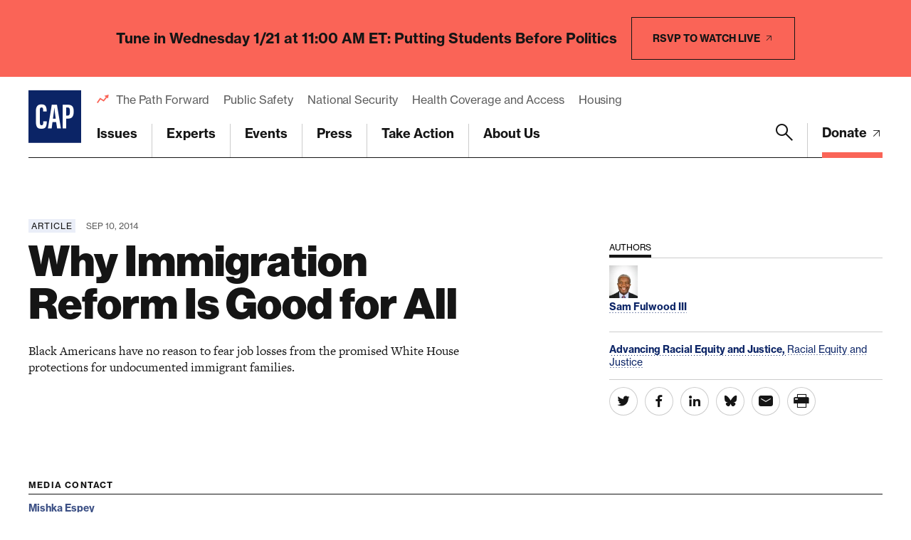

--- FILE ---
content_type: text/html; charset=utf-8
request_url: https://www.google.com/recaptcha/api2/anchor?ar=1&k=6LfIt-UcAAAAAGjbYQY9m5Pk7zqbRt-EIkpNkSbB&co=aHR0cHM6Ly93d3cuYW1lcmljYW5wcm9ncmVzcy5vcmc6NDQz&hl=en&v=PoyoqOPhxBO7pBk68S4YbpHZ&size=invisible&anchor-ms=20000&execute-ms=30000&cb=iedwbeedw1wd
body_size: 48721
content:
<!DOCTYPE HTML><html dir="ltr" lang="en"><head><meta http-equiv="Content-Type" content="text/html; charset=UTF-8">
<meta http-equiv="X-UA-Compatible" content="IE=edge">
<title>reCAPTCHA</title>
<style type="text/css">
/* cyrillic-ext */
@font-face {
  font-family: 'Roboto';
  font-style: normal;
  font-weight: 400;
  font-stretch: 100%;
  src: url(//fonts.gstatic.com/s/roboto/v48/KFO7CnqEu92Fr1ME7kSn66aGLdTylUAMa3GUBHMdazTgWw.woff2) format('woff2');
  unicode-range: U+0460-052F, U+1C80-1C8A, U+20B4, U+2DE0-2DFF, U+A640-A69F, U+FE2E-FE2F;
}
/* cyrillic */
@font-face {
  font-family: 'Roboto';
  font-style: normal;
  font-weight: 400;
  font-stretch: 100%;
  src: url(//fonts.gstatic.com/s/roboto/v48/KFO7CnqEu92Fr1ME7kSn66aGLdTylUAMa3iUBHMdazTgWw.woff2) format('woff2');
  unicode-range: U+0301, U+0400-045F, U+0490-0491, U+04B0-04B1, U+2116;
}
/* greek-ext */
@font-face {
  font-family: 'Roboto';
  font-style: normal;
  font-weight: 400;
  font-stretch: 100%;
  src: url(//fonts.gstatic.com/s/roboto/v48/KFO7CnqEu92Fr1ME7kSn66aGLdTylUAMa3CUBHMdazTgWw.woff2) format('woff2');
  unicode-range: U+1F00-1FFF;
}
/* greek */
@font-face {
  font-family: 'Roboto';
  font-style: normal;
  font-weight: 400;
  font-stretch: 100%;
  src: url(//fonts.gstatic.com/s/roboto/v48/KFO7CnqEu92Fr1ME7kSn66aGLdTylUAMa3-UBHMdazTgWw.woff2) format('woff2');
  unicode-range: U+0370-0377, U+037A-037F, U+0384-038A, U+038C, U+038E-03A1, U+03A3-03FF;
}
/* math */
@font-face {
  font-family: 'Roboto';
  font-style: normal;
  font-weight: 400;
  font-stretch: 100%;
  src: url(//fonts.gstatic.com/s/roboto/v48/KFO7CnqEu92Fr1ME7kSn66aGLdTylUAMawCUBHMdazTgWw.woff2) format('woff2');
  unicode-range: U+0302-0303, U+0305, U+0307-0308, U+0310, U+0312, U+0315, U+031A, U+0326-0327, U+032C, U+032F-0330, U+0332-0333, U+0338, U+033A, U+0346, U+034D, U+0391-03A1, U+03A3-03A9, U+03B1-03C9, U+03D1, U+03D5-03D6, U+03F0-03F1, U+03F4-03F5, U+2016-2017, U+2034-2038, U+203C, U+2040, U+2043, U+2047, U+2050, U+2057, U+205F, U+2070-2071, U+2074-208E, U+2090-209C, U+20D0-20DC, U+20E1, U+20E5-20EF, U+2100-2112, U+2114-2115, U+2117-2121, U+2123-214F, U+2190, U+2192, U+2194-21AE, U+21B0-21E5, U+21F1-21F2, U+21F4-2211, U+2213-2214, U+2216-22FF, U+2308-230B, U+2310, U+2319, U+231C-2321, U+2336-237A, U+237C, U+2395, U+239B-23B7, U+23D0, U+23DC-23E1, U+2474-2475, U+25AF, U+25B3, U+25B7, U+25BD, U+25C1, U+25CA, U+25CC, U+25FB, U+266D-266F, U+27C0-27FF, U+2900-2AFF, U+2B0E-2B11, U+2B30-2B4C, U+2BFE, U+3030, U+FF5B, U+FF5D, U+1D400-1D7FF, U+1EE00-1EEFF;
}
/* symbols */
@font-face {
  font-family: 'Roboto';
  font-style: normal;
  font-weight: 400;
  font-stretch: 100%;
  src: url(//fonts.gstatic.com/s/roboto/v48/KFO7CnqEu92Fr1ME7kSn66aGLdTylUAMaxKUBHMdazTgWw.woff2) format('woff2');
  unicode-range: U+0001-000C, U+000E-001F, U+007F-009F, U+20DD-20E0, U+20E2-20E4, U+2150-218F, U+2190, U+2192, U+2194-2199, U+21AF, U+21E6-21F0, U+21F3, U+2218-2219, U+2299, U+22C4-22C6, U+2300-243F, U+2440-244A, U+2460-24FF, U+25A0-27BF, U+2800-28FF, U+2921-2922, U+2981, U+29BF, U+29EB, U+2B00-2BFF, U+4DC0-4DFF, U+FFF9-FFFB, U+10140-1018E, U+10190-1019C, U+101A0, U+101D0-101FD, U+102E0-102FB, U+10E60-10E7E, U+1D2C0-1D2D3, U+1D2E0-1D37F, U+1F000-1F0FF, U+1F100-1F1AD, U+1F1E6-1F1FF, U+1F30D-1F30F, U+1F315, U+1F31C, U+1F31E, U+1F320-1F32C, U+1F336, U+1F378, U+1F37D, U+1F382, U+1F393-1F39F, U+1F3A7-1F3A8, U+1F3AC-1F3AF, U+1F3C2, U+1F3C4-1F3C6, U+1F3CA-1F3CE, U+1F3D4-1F3E0, U+1F3ED, U+1F3F1-1F3F3, U+1F3F5-1F3F7, U+1F408, U+1F415, U+1F41F, U+1F426, U+1F43F, U+1F441-1F442, U+1F444, U+1F446-1F449, U+1F44C-1F44E, U+1F453, U+1F46A, U+1F47D, U+1F4A3, U+1F4B0, U+1F4B3, U+1F4B9, U+1F4BB, U+1F4BF, U+1F4C8-1F4CB, U+1F4D6, U+1F4DA, U+1F4DF, U+1F4E3-1F4E6, U+1F4EA-1F4ED, U+1F4F7, U+1F4F9-1F4FB, U+1F4FD-1F4FE, U+1F503, U+1F507-1F50B, U+1F50D, U+1F512-1F513, U+1F53E-1F54A, U+1F54F-1F5FA, U+1F610, U+1F650-1F67F, U+1F687, U+1F68D, U+1F691, U+1F694, U+1F698, U+1F6AD, U+1F6B2, U+1F6B9-1F6BA, U+1F6BC, U+1F6C6-1F6CF, U+1F6D3-1F6D7, U+1F6E0-1F6EA, U+1F6F0-1F6F3, U+1F6F7-1F6FC, U+1F700-1F7FF, U+1F800-1F80B, U+1F810-1F847, U+1F850-1F859, U+1F860-1F887, U+1F890-1F8AD, U+1F8B0-1F8BB, U+1F8C0-1F8C1, U+1F900-1F90B, U+1F93B, U+1F946, U+1F984, U+1F996, U+1F9E9, U+1FA00-1FA6F, U+1FA70-1FA7C, U+1FA80-1FA89, U+1FA8F-1FAC6, U+1FACE-1FADC, U+1FADF-1FAE9, U+1FAF0-1FAF8, U+1FB00-1FBFF;
}
/* vietnamese */
@font-face {
  font-family: 'Roboto';
  font-style: normal;
  font-weight: 400;
  font-stretch: 100%;
  src: url(//fonts.gstatic.com/s/roboto/v48/KFO7CnqEu92Fr1ME7kSn66aGLdTylUAMa3OUBHMdazTgWw.woff2) format('woff2');
  unicode-range: U+0102-0103, U+0110-0111, U+0128-0129, U+0168-0169, U+01A0-01A1, U+01AF-01B0, U+0300-0301, U+0303-0304, U+0308-0309, U+0323, U+0329, U+1EA0-1EF9, U+20AB;
}
/* latin-ext */
@font-face {
  font-family: 'Roboto';
  font-style: normal;
  font-weight: 400;
  font-stretch: 100%;
  src: url(//fonts.gstatic.com/s/roboto/v48/KFO7CnqEu92Fr1ME7kSn66aGLdTylUAMa3KUBHMdazTgWw.woff2) format('woff2');
  unicode-range: U+0100-02BA, U+02BD-02C5, U+02C7-02CC, U+02CE-02D7, U+02DD-02FF, U+0304, U+0308, U+0329, U+1D00-1DBF, U+1E00-1E9F, U+1EF2-1EFF, U+2020, U+20A0-20AB, U+20AD-20C0, U+2113, U+2C60-2C7F, U+A720-A7FF;
}
/* latin */
@font-face {
  font-family: 'Roboto';
  font-style: normal;
  font-weight: 400;
  font-stretch: 100%;
  src: url(//fonts.gstatic.com/s/roboto/v48/KFO7CnqEu92Fr1ME7kSn66aGLdTylUAMa3yUBHMdazQ.woff2) format('woff2');
  unicode-range: U+0000-00FF, U+0131, U+0152-0153, U+02BB-02BC, U+02C6, U+02DA, U+02DC, U+0304, U+0308, U+0329, U+2000-206F, U+20AC, U+2122, U+2191, U+2193, U+2212, U+2215, U+FEFF, U+FFFD;
}
/* cyrillic-ext */
@font-face {
  font-family: 'Roboto';
  font-style: normal;
  font-weight: 500;
  font-stretch: 100%;
  src: url(//fonts.gstatic.com/s/roboto/v48/KFO7CnqEu92Fr1ME7kSn66aGLdTylUAMa3GUBHMdazTgWw.woff2) format('woff2');
  unicode-range: U+0460-052F, U+1C80-1C8A, U+20B4, U+2DE0-2DFF, U+A640-A69F, U+FE2E-FE2F;
}
/* cyrillic */
@font-face {
  font-family: 'Roboto';
  font-style: normal;
  font-weight: 500;
  font-stretch: 100%;
  src: url(//fonts.gstatic.com/s/roboto/v48/KFO7CnqEu92Fr1ME7kSn66aGLdTylUAMa3iUBHMdazTgWw.woff2) format('woff2');
  unicode-range: U+0301, U+0400-045F, U+0490-0491, U+04B0-04B1, U+2116;
}
/* greek-ext */
@font-face {
  font-family: 'Roboto';
  font-style: normal;
  font-weight: 500;
  font-stretch: 100%;
  src: url(//fonts.gstatic.com/s/roboto/v48/KFO7CnqEu92Fr1ME7kSn66aGLdTylUAMa3CUBHMdazTgWw.woff2) format('woff2');
  unicode-range: U+1F00-1FFF;
}
/* greek */
@font-face {
  font-family: 'Roboto';
  font-style: normal;
  font-weight: 500;
  font-stretch: 100%;
  src: url(//fonts.gstatic.com/s/roboto/v48/KFO7CnqEu92Fr1ME7kSn66aGLdTylUAMa3-UBHMdazTgWw.woff2) format('woff2');
  unicode-range: U+0370-0377, U+037A-037F, U+0384-038A, U+038C, U+038E-03A1, U+03A3-03FF;
}
/* math */
@font-face {
  font-family: 'Roboto';
  font-style: normal;
  font-weight: 500;
  font-stretch: 100%;
  src: url(//fonts.gstatic.com/s/roboto/v48/KFO7CnqEu92Fr1ME7kSn66aGLdTylUAMawCUBHMdazTgWw.woff2) format('woff2');
  unicode-range: U+0302-0303, U+0305, U+0307-0308, U+0310, U+0312, U+0315, U+031A, U+0326-0327, U+032C, U+032F-0330, U+0332-0333, U+0338, U+033A, U+0346, U+034D, U+0391-03A1, U+03A3-03A9, U+03B1-03C9, U+03D1, U+03D5-03D6, U+03F0-03F1, U+03F4-03F5, U+2016-2017, U+2034-2038, U+203C, U+2040, U+2043, U+2047, U+2050, U+2057, U+205F, U+2070-2071, U+2074-208E, U+2090-209C, U+20D0-20DC, U+20E1, U+20E5-20EF, U+2100-2112, U+2114-2115, U+2117-2121, U+2123-214F, U+2190, U+2192, U+2194-21AE, U+21B0-21E5, U+21F1-21F2, U+21F4-2211, U+2213-2214, U+2216-22FF, U+2308-230B, U+2310, U+2319, U+231C-2321, U+2336-237A, U+237C, U+2395, U+239B-23B7, U+23D0, U+23DC-23E1, U+2474-2475, U+25AF, U+25B3, U+25B7, U+25BD, U+25C1, U+25CA, U+25CC, U+25FB, U+266D-266F, U+27C0-27FF, U+2900-2AFF, U+2B0E-2B11, U+2B30-2B4C, U+2BFE, U+3030, U+FF5B, U+FF5D, U+1D400-1D7FF, U+1EE00-1EEFF;
}
/* symbols */
@font-face {
  font-family: 'Roboto';
  font-style: normal;
  font-weight: 500;
  font-stretch: 100%;
  src: url(//fonts.gstatic.com/s/roboto/v48/KFO7CnqEu92Fr1ME7kSn66aGLdTylUAMaxKUBHMdazTgWw.woff2) format('woff2');
  unicode-range: U+0001-000C, U+000E-001F, U+007F-009F, U+20DD-20E0, U+20E2-20E4, U+2150-218F, U+2190, U+2192, U+2194-2199, U+21AF, U+21E6-21F0, U+21F3, U+2218-2219, U+2299, U+22C4-22C6, U+2300-243F, U+2440-244A, U+2460-24FF, U+25A0-27BF, U+2800-28FF, U+2921-2922, U+2981, U+29BF, U+29EB, U+2B00-2BFF, U+4DC0-4DFF, U+FFF9-FFFB, U+10140-1018E, U+10190-1019C, U+101A0, U+101D0-101FD, U+102E0-102FB, U+10E60-10E7E, U+1D2C0-1D2D3, U+1D2E0-1D37F, U+1F000-1F0FF, U+1F100-1F1AD, U+1F1E6-1F1FF, U+1F30D-1F30F, U+1F315, U+1F31C, U+1F31E, U+1F320-1F32C, U+1F336, U+1F378, U+1F37D, U+1F382, U+1F393-1F39F, U+1F3A7-1F3A8, U+1F3AC-1F3AF, U+1F3C2, U+1F3C4-1F3C6, U+1F3CA-1F3CE, U+1F3D4-1F3E0, U+1F3ED, U+1F3F1-1F3F3, U+1F3F5-1F3F7, U+1F408, U+1F415, U+1F41F, U+1F426, U+1F43F, U+1F441-1F442, U+1F444, U+1F446-1F449, U+1F44C-1F44E, U+1F453, U+1F46A, U+1F47D, U+1F4A3, U+1F4B0, U+1F4B3, U+1F4B9, U+1F4BB, U+1F4BF, U+1F4C8-1F4CB, U+1F4D6, U+1F4DA, U+1F4DF, U+1F4E3-1F4E6, U+1F4EA-1F4ED, U+1F4F7, U+1F4F9-1F4FB, U+1F4FD-1F4FE, U+1F503, U+1F507-1F50B, U+1F50D, U+1F512-1F513, U+1F53E-1F54A, U+1F54F-1F5FA, U+1F610, U+1F650-1F67F, U+1F687, U+1F68D, U+1F691, U+1F694, U+1F698, U+1F6AD, U+1F6B2, U+1F6B9-1F6BA, U+1F6BC, U+1F6C6-1F6CF, U+1F6D3-1F6D7, U+1F6E0-1F6EA, U+1F6F0-1F6F3, U+1F6F7-1F6FC, U+1F700-1F7FF, U+1F800-1F80B, U+1F810-1F847, U+1F850-1F859, U+1F860-1F887, U+1F890-1F8AD, U+1F8B0-1F8BB, U+1F8C0-1F8C1, U+1F900-1F90B, U+1F93B, U+1F946, U+1F984, U+1F996, U+1F9E9, U+1FA00-1FA6F, U+1FA70-1FA7C, U+1FA80-1FA89, U+1FA8F-1FAC6, U+1FACE-1FADC, U+1FADF-1FAE9, U+1FAF0-1FAF8, U+1FB00-1FBFF;
}
/* vietnamese */
@font-face {
  font-family: 'Roboto';
  font-style: normal;
  font-weight: 500;
  font-stretch: 100%;
  src: url(//fonts.gstatic.com/s/roboto/v48/KFO7CnqEu92Fr1ME7kSn66aGLdTylUAMa3OUBHMdazTgWw.woff2) format('woff2');
  unicode-range: U+0102-0103, U+0110-0111, U+0128-0129, U+0168-0169, U+01A0-01A1, U+01AF-01B0, U+0300-0301, U+0303-0304, U+0308-0309, U+0323, U+0329, U+1EA0-1EF9, U+20AB;
}
/* latin-ext */
@font-face {
  font-family: 'Roboto';
  font-style: normal;
  font-weight: 500;
  font-stretch: 100%;
  src: url(//fonts.gstatic.com/s/roboto/v48/KFO7CnqEu92Fr1ME7kSn66aGLdTylUAMa3KUBHMdazTgWw.woff2) format('woff2');
  unicode-range: U+0100-02BA, U+02BD-02C5, U+02C7-02CC, U+02CE-02D7, U+02DD-02FF, U+0304, U+0308, U+0329, U+1D00-1DBF, U+1E00-1E9F, U+1EF2-1EFF, U+2020, U+20A0-20AB, U+20AD-20C0, U+2113, U+2C60-2C7F, U+A720-A7FF;
}
/* latin */
@font-face {
  font-family: 'Roboto';
  font-style: normal;
  font-weight: 500;
  font-stretch: 100%;
  src: url(//fonts.gstatic.com/s/roboto/v48/KFO7CnqEu92Fr1ME7kSn66aGLdTylUAMa3yUBHMdazQ.woff2) format('woff2');
  unicode-range: U+0000-00FF, U+0131, U+0152-0153, U+02BB-02BC, U+02C6, U+02DA, U+02DC, U+0304, U+0308, U+0329, U+2000-206F, U+20AC, U+2122, U+2191, U+2193, U+2212, U+2215, U+FEFF, U+FFFD;
}
/* cyrillic-ext */
@font-face {
  font-family: 'Roboto';
  font-style: normal;
  font-weight: 900;
  font-stretch: 100%;
  src: url(//fonts.gstatic.com/s/roboto/v48/KFO7CnqEu92Fr1ME7kSn66aGLdTylUAMa3GUBHMdazTgWw.woff2) format('woff2');
  unicode-range: U+0460-052F, U+1C80-1C8A, U+20B4, U+2DE0-2DFF, U+A640-A69F, U+FE2E-FE2F;
}
/* cyrillic */
@font-face {
  font-family: 'Roboto';
  font-style: normal;
  font-weight: 900;
  font-stretch: 100%;
  src: url(//fonts.gstatic.com/s/roboto/v48/KFO7CnqEu92Fr1ME7kSn66aGLdTylUAMa3iUBHMdazTgWw.woff2) format('woff2');
  unicode-range: U+0301, U+0400-045F, U+0490-0491, U+04B0-04B1, U+2116;
}
/* greek-ext */
@font-face {
  font-family: 'Roboto';
  font-style: normal;
  font-weight: 900;
  font-stretch: 100%;
  src: url(//fonts.gstatic.com/s/roboto/v48/KFO7CnqEu92Fr1ME7kSn66aGLdTylUAMa3CUBHMdazTgWw.woff2) format('woff2');
  unicode-range: U+1F00-1FFF;
}
/* greek */
@font-face {
  font-family: 'Roboto';
  font-style: normal;
  font-weight: 900;
  font-stretch: 100%;
  src: url(//fonts.gstatic.com/s/roboto/v48/KFO7CnqEu92Fr1ME7kSn66aGLdTylUAMa3-UBHMdazTgWw.woff2) format('woff2');
  unicode-range: U+0370-0377, U+037A-037F, U+0384-038A, U+038C, U+038E-03A1, U+03A3-03FF;
}
/* math */
@font-face {
  font-family: 'Roboto';
  font-style: normal;
  font-weight: 900;
  font-stretch: 100%;
  src: url(//fonts.gstatic.com/s/roboto/v48/KFO7CnqEu92Fr1ME7kSn66aGLdTylUAMawCUBHMdazTgWw.woff2) format('woff2');
  unicode-range: U+0302-0303, U+0305, U+0307-0308, U+0310, U+0312, U+0315, U+031A, U+0326-0327, U+032C, U+032F-0330, U+0332-0333, U+0338, U+033A, U+0346, U+034D, U+0391-03A1, U+03A3-03A9, U+03B1-03C9, U+03D1, U+03D5-03D6, U+03F0-03F1, U+03F4-03F5, U+2016-2017, U+2034-2038, U+203C, U+2040, U+2043, U+2047, U+2050, U+2057, U+205F, U+2070-2071, U+2074-208E, U+2090-209C, U+20D0-20DC, U+20E1, U+20E5-20EF, U+2100-2112, U+2114-2115, U+2117-2121, U+2123-214F, U+2190, U+2192, U+2194-21AE, U+21B0-21E5, U+21F1-21F2, U+21F4-2211, U+2213-2214, U+2216-22FF, U+2308-230B, U+2310, U+2319, U+231C-2321, U+2336-237A, U+237C, U+2395, U+239B-23B7, U+23D0, U+23DC-23E1, U+2474-2475, U+25AF, U+25B3, U+25B7, U+25BD, U+25C1, U+25CA, U+25CC, U+25FB, U+266D-266F, U+27C0-27FF, U+2900-2AFF, U+2B0E-2B11, U+2B30-2B4C, U+2BFE, U+3030, U+FF5B, U+FF5D, U+1D400-1D7FF, U+1EE00-1EEFF;
}
/* symbols */
@font-face {
  font-family: 'Roboto';
  font-style: normal;
  font-weight: 900;
  font-stretch: 100%;
  src: url(//fonts.gstatic.com/s/roboto/v48/KFO7CnqEu92Fr1ME7kSn66aGLdTylUAMaxKUBHMdazTgWw.woff2) format('woff2');
  unicode-range: U+0001-000C, U+000E-001F, U+007F-009F, U+20DD-20E0, U+20E2-20E4, U+2150-218F, U+2190, U+2192, U+2194-2199, U+21AF, U+21E6-21F0, U+21F3, U+2218-2219, U+2299, U+22C4-22C6, U+2300-243F, U+2440-244A, U+2460-24FF, U+25A0-27BF, U+2800-28FF, U+2921-2922, U+2981, U+29BF, U+29EB, U+2B00-2BFF, U+4DC0-4DFF, U+FFF9-FFFB, U+10140-1018E, U+10190-1019C, U+101A0, U+101D0-101FD, U+102E0-102FB, U+10E60-10E7E, U+1D2C0-1D2D3, U+1D2E0-1D37F, U+1F000-1F0FF, U+1F100-1F1AD, U+1F1E6-1F1FF, U+1F30D-1F30F, U+1F315, U+1F31C, U+1F31E, U+1F320-1F32C, U+1F336, U+1F378, U+1F37D, U+1F382, U+1F393-1F39F, U+1F3A7-1F3A8, U+1F3AC-1F3AF, U+1F3C2, U+1F3C4-1F3C6, U+1F3CA-1F3CE, U+1F3D4-1F3E0, U+1F3ED, U+1F3F1-1F3F3, U+1F3F5-1F3F7, U+1F408, U+1F415, U+1F41F, U+1F426, U+1F43F, U+1F441-1F442, U+1F444, U+1F446-1F449, U+1F44C-1F44E, U+1F453, U+1F46A, U+1F47D, U+1F4A3, U+1F4B0, U+1F4B3, U+1F4B9, U+1F4BB, U+1F4BF, U+1F4C8-1F4CB, U+1F4D6, U+1F4DA, U+1F4DF, U+1F4E3-1F4E6, U+1F4EA-1F4ED, U+1F4F7, U+1F4F9-1F4FB, U+1F4FD-1F4FE, U+1F503, U+1F507-1F50B, U+1F50D, U+1F512-1F513, U+1F53E-1F54A, U+1F54F-1F5FA, U+1F610, U+1F650-1F67F, U+1F687, U+1F68D, U+1F691, U+1F694, U+1F698, U+1F6AD, U+1F6B2, U+1F6B9-1F6BA, U+1F6BC, U+1F6C6-1F6CF, U+1F6D3-1F6D7, U+1F6E0-1F6EA, U+1F6F0-1F6F3, U+1F6F7-1F6FC, U+1F700-1F7FF, U+1F800-1F80B, U+1F810-1F847, U+1F850-1F859, U+1F860-1F887, U+1F890-1F8AD, U+1F8B0-1F8BB, U+1F8C0-1F8C1, U+1F900-1F90B, U+1F93B, U+1F946, U+1F984, U+1F996, U+1F9E9, U+1FA00-1FA6F, U+1FA70-1FA7C, U+1FA80-1FA89, U+1FA8F-1FAC6, U+1FACE-1FADC, U+1FADF-1FAE9, U+1FAF0-1FAF8, U+1FB00-1FBFF;
}
/* vietnamese */
@font-face {
  font-family: 'Roboto';
  font-style: normal;
  font-weight: 900;
  font-stretch: 100%;
  src: url(//fonts.gstatic.com/s/roboto/v48/KFO7CnqEu92Fr1ME7kSn66aGLdTylUAMa3OUBHMdazTgWw.woff2) format('woff2');
  unicode-range: U+0102-0103, U+0110-0111, U+0128-0129, U+0168-0169, U+01A0-01A1, U+01AF-01B0, U+0300-0301, U+0303-0304, U+0308-0309, U+0323, U+0329, U+1EA0-1EF9, U+20AB;
}
/* latin-ext */
@font-face {
  font-family: 'Roboto';
  font-style: normal;
  font-weight: 900;
  font-stretch: 100%;
  src: url(//fonts.gstatic.com/s/roboto/v48/KFO7CnqEu92Fr1ME7kSn66aGLdTylUAMa3KUBHMdazTgWw.woff2) format('woff2');
  unicode-range: U+0100-02BA, U+02BD-02C5, U+02C7-02CC, U+02CE-02D7, U+02DD-02FF, U+0304, U+0308, U+0329, U+1D00-1DBF, U+1E00-1E9F, U+1EF2-1EFF, U+2020, U+20A0-20AB, U+20AD-20C0, U+2113, U+2C60-2C7F, U+A720-A7FF;
}
/* latin */
@font-face {
  font-family: 'Roboto';
  font-style: normal;
  font-weight: 900;
  font-stretch: 100%;
  src: url(//fonts.gstatic.com/s/roboto/v48/KFO7CnqEu92Fr1ME7kSn66aGLdTylUAMa3yUBHMdazQ.woff2) format('woff2');
  unicode-range: U+0000-00FF, U+0131, U+0152-0153, U+02BB-02BC, U+02C6, U+02DA, U+02DC, U+0304, U+0308, U+0329, U+2000-206F, U+20AC, U+2122, U+2191, U+2193, U+2212, U+2215, U+FEFF, U+FFFD;
}

</style>
<link rel="stylesheet" type="text/css" href="https://www.gstatic.com/recaptcha/releases/PoyoqOPhxBO7pBk68S4YbpHZ/styles__ltr.css">
<script nonce="8eFQ2wiaCAT2nEoIgyhLEQ" type="text/javascript">window['__recaptcha_api'] = 'https://www.google.com/recaptcha/api2/';</script>
<script type="text/javascript" src="https://www.gstatic.com/recaptcha/releases/PoyoqOPhxBO7pBk68S4YbpHZ/recaptcha__en.js" nonce="8eFQ2wiaCAT2nEoIgyhLEQ">
      
    </script></head>
<body><div id="rc-anchor-alert" class="rc-anchor-alert"></div>
<input type="hidden" id="recaptcha-token" value="[base64]">
<script type="text/javascript" nonce="8eFQ2wiaCAT2nEoIgyhLEQ">
      recaptcha.anchor.Main.init("[\x22ainput\x22,[\x22bgdata\x22,\x22\x22,\[base64]/[base64]/[base64]/[base64]/[base64]/UltsKytdPUU6KEU8MjA0OD9SW2wrK109RT4+NnwxOTI6KChFJjY0NTEyKT09NTUyOTYmJk0rMTxjLmxlbmd0aCYmKGMuY2hhckNvZGVBdChNKzEpJjY0NTEyKT09NTYzMjA/[base64]/[base64]/[base64]/[base64]/[base64]/[base64]/[base64]\x22,\[base64]\x22,\x22G8KUw5twCcKBEcOdYQorw7DCrcKbw6LDhXzDmA/[base64]/DhMKvw77CuSAww78vaMK9OnTCsTDDpFQLwroAOHUjIMKswplyOksQa1TCsA3CpcKcJ8KSXHDCsjATw7taw6TCoWVTw5IfTQfCi8Khwpdow7XCrMOkfVQ/wpjDssKKw45eNsO2w4d0w4DDqMO2wow4w5RYw7bCmsOfTwHDkhDCiMOaf0lgwqVXJk7DiMKqI8KCw6Nlw5tkw6HDj8KTw6hKwrfCq8Onw5PCkUNBXRXCjcKuwp/[base64]/[base64]/DgMOKwqTCtcK7wrJgwpnDtRwLanjDiB3Cjk4uSkTDvCo9wp3CuwI1DcO7D3dxZsKPwqDDssOew6LDoFEvT8KBMcKoM8Ohw50xIcK7AMKnwqrDn1TCt8OcwrliwofCpRkdFnTCr8O7wpl0KGc/w5R0w5k7QsKvw5rCgWosw7wGPjbDtMK+w7xrw53DgsKXc8KbWyZJBDtwa8OEwp/Ch8KDQQBsw4EPw47DoMOXw6szw7jDkBk+w4HCiSvCnUXCkMKywrkEwrTCh8Ofwr8jw7/Dj8OJw5DDicOqQ8OTKXrDvXUrwp/ClcKmwp98wrDDjcOlw6IpEATDv8O8w54jwrdwwq/CshNHw5ggwo7DmUwrw4FxGGTCtcK1w60LN1gjwoXCqsORPmt9acKsw4Qfw6FsUih3QMO1wqc/LU5YSxsbwr1uWsOYw6oIwqk9w6vCiMKww7YkF8KEdkDDicOVw7PCrMKFw7F+CMKzTcOJw6zCgTdWKcKyw63DusOewpEpwrfDmxwKZcK7U2c3OcO/w50pHsOocMODB0fCiEt2EsKadxPDvcOaBzbCmsKNwqvDq8KoBcOnwojDv3LCrMOiw43DpAXDoGfCvMO/PsK4w6kxUSUIwpIBMEYVw5PCqcKkw6zDpcKwwrbDu8Kowop9RsOdw6HCp8O1w4APVjXDg3snBmEQw6kJw61UwoTColDDnks8ITHCmMOLdAjCuhvDncKGJgXCucK3w4PCnMKMf2pxJFlcA8KVw7VQHEPCsEplw7/DsHFIw6UEwrLDlcORPMOXw4HDv8KbAinCosOXBMKPwrhSwp7DrcK8I0/DvU83w6rDr24gZcKpe3d2w4XCt8OUwpbDnMKYKVzCnRc9A8OcCcKRRMO8w7E8XxbDh8KCw4zDl8OQwq3Co8KRw4cqOsKZwqDDrMOeUw3ClcKlWcOew48kw4fCkMKmwoJBHcOJEsKPwowGwqvCvMKKZGXDlMKcw7nDpytfwokfYsKzwp5wDU/[base64]/wrxFw78fXMOAKcKLwrFaL8O1w6jChsKtDxh2w5hHw5XDviMow5zDmcK6MxrDpMKgw6wVEcOTCMKXwqPDhcO0AMOgdg58wrwNCMOWUMK6w7DDmyxewqpGMwNtwoPDh8KIKsOUwrwIw7bDuMObwrnCqR8NCcO/SsOXMD/Di3/CiMOiwovDj8KYwpTDucOICFRCwpxEZgFGf8OKSw3CoMO9eMKOQsKpw6/[base64]/DjHbDlsKzw5REw4nDosKhw6h3Fm/[base64]/Dg1/[base64]/[base64]/Cg8Kze8KHwoHCpcKqLnXCjgDDk8KZwqfDiMK4SMO5PHvClcKNwoLDlgLCoMO9HRTCucKZUFojw7U6w67ClGjDr3vCjcK5w4QBWm/[base64]/Cti/Du2AsT8OyE8K6ZcOrVMOOB8OXF8KSw5zCtAvDpkDDkMKgWWTCmgTCi8KWScO4wq7DtsODwrJmw6LDuT4TWyzDqcKXwofCgR/DqsKewqkHNMOYBsOlWMKlw6I0w5rDsljCq1HCrlXCng3DoynCpcOKwrxewqfCi8O4w6sUwrwNwq5swoEhw4DCk8KRUBjCvTjDhijDnMOEPsO5HsKTIMOoNMOeX8KAJQB+QhLCkcO5EcObwp0APgYmOsOhwr5iHsOWO8KeMsKHwpHDhsOWwp8rIcOoCT/CoRrDkErCikLCkklfwq0/[base64]/CrD/DpU/CssKWwr/Dk0jCgcOiwrLDvzXChMOHUMK9LSLCpy7Cg3vDmcOONnBUwpbDu8Oew6xESiNcwojDqVfDtcKHdxDCvMOZw4rDvMKDw6jDncKpwqQ+wp3Cjn3CvzLCpVXDk8KhMRrDkMKBG8O+VMObJFZxw7zDjXPDhhEtw6bCjMOkwrVNMMKFejIsX8KMw6ttwpzCgMOHNMKxUyxmwr/[base64]/DuAcJwq/DusKHw7vDnMKTwogHwoVSAVUPNMO+w6bDpxrCsjRldRbDicONU8O3wrbDs8KOw6TCpcKEw4vCjjhWwp5EK8KzTsOyw7XCrUw3w7wrYMKQCcO9wozDo8KLwqAACcKRwr9IBsKOc1R/w7TDqcK+wpTCiwsRcXlSXsKmwrrDrmRkw5EZDsOmwoRvWMOyw5LDv2VTw5kRwrM5wqp/wpfDrm/CpMKlJiPCgk/DucO5NEPChMKSVQLCqMOKUl8Uw7/Ckn/Cu8O6SsKEXTPChsKKw7zDsMOAw5/DiWADLkticsOxJW0Pw6ZGOMKbw4B4OSd1w5zCtB4PLGBVw7bDnMOfC8O4w6dmwo13wo4dwoPCgXtdDCReEjV1IFDCpsOuXHcPLXHCuG7DkEfDh8ObIm1RO1cidsKZwo/[base64]/[base64]/wqPCnsKywqUxNw3CuMKGw6tgw7XCqsO8IsOsczRVwqjCpMKOw7B/[base64]/dTHCtATDpELCjsKOO8Oww5xQMcOpccOWwr/Cq8K6RsONS8O3w4/CoVs+AcK1dm3CrUXDs1rDtkMyw6M5A1fDtMKJwo/Dp8OuH8KMBcKbaMKDbsKdNCFawowtd0xjwqjCsMOTIRXCscK+BMOBw5EtwqcJfsOLwrrDhMKcP8OvNijDl8KzIRBJVWPCglIew50/wrzDpMK+f8KHdsKbwqJMw7g7XlEKPirDoMOvwrHCscK+B25aEsOJOhwIw6FaL2xzP8OmWcOVDlXCszPCpDN2woDDpmrDjwTCl0tew7x+Zx4zCcKCcsKtFD1CfDpcHcK6wpXDlirCkcOww4DDiC/[base64]/[base64]/CoMKCw61VwqnDl8KoI8KRwqDDv0TCozMfIMOvMT3Cn2fCiWYKEX7DvsKzwpcTw7x4f8O2bi/CjcOKw7vDvMOxHmTDg8Oqw5p5wq1yC1ZpGcOnch9gwq/[base64]/HBAtA8OLYMKpA8Kfw49KWHTDoHzCq1XDqMOOw54+a0rDrsKDwpbCv8OEw5HCkcO/w75HcsK2EylZwrvCu8OpHgvCjhtFaMKwKi/DgMKAwq1EFsKmw79ow57Dn8OHEBY3w6bCksKnJWc8w5rDkCbDhU/DtcKAUMOpITAyw57DpzjDrTnDtRFjw6xOPsOfwrTDgE8awqp8w5MURcOuwoN1HjjCvBrDm8K+w45DLcKSw5FIw6p/wpd4w7ZUwqcTw4DCkMOKLljCkHR6w7U1wo/DvlzDnVkmw7xHwpBgw7Atw57DviQjW8KAVcOrw5PDvcOqw609wobDu8O0w5HDsFIBwoAGw4rDhRvCvFbDrFbCt3/ClMOMw6jDkcOVXll/wrU5wo/DhVbCpMKKwpXDvjt6CHHDosOsRlAPKsOTeh4Yw5vCuAzCs8KXB37Dv8OjMcKIw6PCmsO+w7nCicK/[base64]/DtcKkw6TDkGJTw65Dw6DCrjXCg8K0MMODw7rDn8OiwozCmgs4w6TDhEdew5bCpsOTw5HChh5kwq3DtizCpcKxLMO5wobChGNGw7tdYDnCgsObwrhfwps/YTZMw7bDkhh3wqJhwprDsFAqP0pGw7UBwpHCoXwJw5R6w6fDqgrDo8O1PMONw6/DmsKnRcOww4svTcK7wrwVwrEcw4PCicKcImp3wpLCisO2wqktw4DCmQ/Dg8K7HgzDhjlfw6HCusKWw4ofw5tqfcOCUQp3YWNlIcOYP8KFwp8+XwHCtMKJYS7CusKywo7CrsKgw5s6YsKeLcOVIsO5RmAaw7d2CyHCicOPw7UFw7gzWyJxwqXDgTjDiMOrw6lWwpBpV8OFEsK9w4k8w7cZwrjDhxDDvsKcEiBCwpvDjS7ChCjCpn/Dnl7Dlk3CusO9wodyWsOvb1llJMK+UcKzOhZhJkDCoyrDr8O0w7zCiyxywpxoSGQ+wplLw61Qwo7DmWTCvWpvw6Use3fCs8OOw4/DhsOEFlRIbcKwH3oBwoBmb8KhYMOzY8KWwq1ww5rDt8KhwoVBw4dXWMKIw4TClGLDrVJMw6vCmcO6EcKuwqJyIXHCiAPCkcOVHsOWBMKIMyfCk2whHcKNwr/CvsO2wrIVw6rCpMKSO8OWISxaWcKCShIyZ3nCkcKHwoQpwrrDtF/[base64]/[base64]/w5vClnYYwr4Pw4DDuj/DnsKwcTMIwpkfwq4Ta8OLw6Jbw7nDhsKOLwk8X2UCSg4sAz7DjsKMJHNGw7LDkcKEw7LDvMKxw555w7nCqcOXw4DDpsOvJFx/[base64]/w5lvwpBgDyEOWE3DvMOXwoNyQsOQDj9PDcKDd31BwqxWwp7DqnJDcHHDix/Do8KBMsKAwpXChVZKT8OhwqxTesKDLCrDsScUGE4xJHnCjMOaw4HDs8KAwq7CucOSR8KKZ2w5w7fCmXdlwpQwT8KTTl/[base64]/JDTCogbCokDDmcK6EWdpw4p4QCE6bcKmwoXDqcO0ZWXCuRcAYAo7PF7Du1MxMiLDsEnDuAhxMUDCrMO+wqPCsMObwoLCtW5Lw6bCg8Khw4QpRsOHccK+w6Yjw5lkw4nDoMOowqZ4AwBqe8KqDH9Mw6Bowq83YSNLShHCsC/CgMKKwr9TGTAUwr7CqcOHw4J0w6XCt8Oewqs0fsOTFiHDuVcabmjCm0PDksOywos3wpRqfydHwpHCvBpFYQpdbsOWwpvDlhjCk8KTW8OJPUV1fV/ClXbCk8OVw7rCmR/CoMKdM8Kkw5IGw6XDmMOWw5MaP8KkA8Kmw4TCgTdwKz/DhDzCjmjDmMKvQcOwKTE4w59yAn3CpcKZAcKNw6gzwoUxw7cGwqfDpMKJwpfDnTo6H0rDoMOmw4bDksOXwoPDiiBxwp5NwoPDkHbCmsOXRsKxwoDCnMK9X8O2SmcYIcOMwr/[base64]/Co1g4w6Eswr53EcK3wpDCnyN4wpJBDW10wqHDhTHDt8KTZMKww6rDkQcCaA/Dv2JVQEDDjn9cw5p/T8OFwrN5ScKNwpQSwpIhGsKhCsOxw7XDoMKuwrwmCE7Do1/[base64]/[base64]/EsKXOsKYMMKJw4B/w5wnw69yw4MyPXMCeTXCj3E+wrnDv8KoXirDjA7DosOgwohowrnChVPDvcO/SMKFbD8mXcOtEMKFbjnDjWnCtV1wVcOdw4/CjcKUw4nDgRfDvMOrw7DDiUfCtRlsw74ww7QEwqJkw5DDvMKow5LDtsOWwpw4XBMGKHLCnsOpwrIHesOWUSEnwr45w7XDksOzwog6w7cCwqjChMORw5/Cg8Opw6cOCGjCu2fCmBxvw5YrwqZIwpPDnwIawrEHDcKMXsOGwr7CnxlPGsKGGMOrw5xOw79Tw5w+w67DoHsiwqJsdBhkMcOSSMO3wq/DkCM3dsOBAGl6OEp3CTkVw4HCpMK9w51Ow7APaGsIS8KJw4tyw70swonCtwl1w5nChVpKwovCtDYTBS8QVDdsbhBLw7EVfcOvXcKjKRTDu1PCscKnw61SahHDlEhHw6DCosKBwrrDt8KCw7vDjcOCwqgYwqjCj2vCm8KkU8OtwrlBw65pw7tsCMOhcW/DjU8pw4bClcK7QH/CtkVgwpAiRcKkwrDDhRDCt8KORl/CuMKHXX3Dm8OwPQnDmi7Dp3stfsKMw704w6zDgCjCtsKQwqLDucOYeMOCwqxjwpLDoMOXwr15w7nCqMKmTMO/w4tUd8O/ehxUw47ChcOnwoMlEj/[base64]/[base64]/wr/Cl3XCtcOQDcO1FFvCl8OWKcKccMODw5klw5xXw5k/[base64]/CncKHw7PDnh7CpknCtyobIcOIacK0wo4+bSvCo8KLOsKtw4DCsBUQwpLDucK7RHZxwpYgCsKxw5tpwo3DiTzDo2bDsnnDgxsmw5BPPR/ChGTDm8Oow4RLdwHDrsKwckcZwr7DlcK7w57DsQx/YsK7wrdNw548OcOECMOpXcK7wr4/M8OMIsKNVcO2wqrChMKKXzcLaDJRJAU+wpNgwrLDvsOqbsKHQxPDjMOKPF4VAsOGJcOSw5jCmMOEaBp6w77CsQzDpTHDu8K9woDDiUIYw7ArFGfCgz/DoMORwoZDAXEWCi3CmGnCjQrCl8KmZ8Kswo/DkRIjwoPDlMKKT8KQJsOvwopBHsODHn8cF8OcwpIcCCB/HsOgw51XDzt4w7vDpRJJw5rCqcKNFsOWTWHDunIOcWHDkz1ofMOoS8KfLMOkw43DtcKlKXMPXsKtWBfDvsKZwoZ/RAkBSsOXSCswwqrDicKDVMO1XMOSw7XDqMKkKsOQH8OHw43CpsODw6l4w7nChmYMRgBETMKPX8K5NE7DrsO5w5B1PiUOw77Cq8K7ZcKcJW3ClMOLZn80wrcBVsKPC8K7woMjw7o4MsOew5srw4YcwrjDn8O1fCwHGsOqWjTCoF/CiMOswpBZwpgWwpMCw4PDssOZwoHCuXvDoy7DiMOlYMONRhZ6UHbDhRTDgsKOE2RbODFSfEHCqzBHdVAPw5/CoMKhPcK2LhUKw6/DplrChBLCjcOgw7XDjQ0rbsOzwr4IWMKVQg7ChXDCmMKPwrxmwqrDqWjCl8KhXRAxw5/DqcK7Q8OxHMK9wpfDjXLDqmg7cx/DvsOhw6LCoMKzEGzCisK4wqvCtBlGYTLDq8O6GcKVC1LDj8OnKcOOMmPDqsOCJsKOYFLDs8KhLMOtw60vw6x4w6LCqcOtRsK9w6Ejw791fknCrMKgRcKrwpXCnsOSwqliw4vCqMOBdVs1wp/[base64]/Du8Opw7pSU8KAwr3CrHJxw6XCpBnCpsK6UsKrw4NGGkMZAwlhwrNsVALDkcKNDMO7QMKMcMKswrHDhMOcKw94PCTCisOOZXDCgn/DoQ41w7hYH8OqwphYw4zDr1Vpw7TDmsKAwq9qAsKawp7Cm0LDtMKkwrxgWSoHwpzCtsOjwqHCnj02W0UJOUvCh8KqwrXCjsOQwrZ4w54Xw67CtMOHwqJWSwXCkH7DuEh/VFXDp8KIPMKZGWpRw7HDpmYsWm7ClsKmwoAES8OydAZVLEVEwrY5w5PClcOywrXCt0M3w6jDt8OKw4jDqW8hHz5Zw6rDpm5EwokPOsKRZsOGWT92w77DjsOgUUduZh3ClsOfXRXCicOKa21vdRsPw7ZaJAbDqMKqZ8K/wqZ5wqfDhMKUZ07Cln54eXJxIsKgw4LDi3PCmMO0w6ghfUpowrxJAcKwU8Oxw49LQVcKT8K/wrcpMl1/Ny3DlQfDn8O9IsOLw5Yqw5VKacOvw6UbKcOzwoYhBh3DocKgUMOsw4zDjcKGwo7DlCzDuMOnwo1mG8OTXsKNezrCsmnDg8KWb1/DqMKlOMKMB3fDjcORBSgxw5bDoMKWJcODDETCkwnDrcKeworDskYVRlIvwoECwqkLw6PCs0LDgcKfwrHDhUchAR0zwpIEExIIVRrCpcO/JsKcOE1LPjbDn8KAIWrDvsKSd2DDt8OdJMO8w5cgwrw0YD7CisK3wpfCrcOmw6bDpMOfw4zCm8Onwq7Cn8OUZsKVagLDoHTCi8OSacOlwrUlfXRPGwnDphMYSEfCpQsMw5MlS1BdFcKpwr/Cv8KjwrjCpVfCtWTDhmsjRMOHQcOtwqJOHzzCtFdPwptRwprCjWRLwqHDl3PDiUIbGinDhQLCjBpkw7M/PsKeMsKIE17DhMOSwoPCs8ObwrrCi8OwOsK2IMOzw5x4wrXDr8OCwogRwpDDpMKMLlXCjAwtwq3CigjCiUHCocKGwpg6wojCkmTDiQVrDcOAw5TCgsOMPj/CkMOFwpk2w4rDjBfClMOfWsOfwoHDsMKHwpUNMsOKPMOWw5vDqBTClsO6wr3CgkrDhjomZsOjW8K0esKlwpIcwoHDoSUROcOmw5vCinQ6CcOswo/DocKaBsKiw4PDlMOow4xueFN9wpYvIMKTw4fDtgcWw6jDtW3CoDTDgMKYw7sNUcKWwpdgKDN9w5LCt0pjUmNLZ8KIU8O/[base64]/[base64]/CpnNew6LDr8OMwrszwo7DqMOWwovDmmnDmxtnwoTCoMKhwoI3Q017w6Jiw6Q9w7rCpFQFannCtQHDiHJSCB49CMOxXyMhwrtqbS1hWS3Dugwjwr/DrMK0w6wOJSjDvUgAwqM2w5TCvSs1AsKwO2pnwotjbsOtw5I4wpDCvl8dw7fDiMOiGzbDiSnDhHNUwr41K8KUw6QEw77CncOJw5fDuyFHR8ODSsKrZXbDgQnDhcOWwodHYcOtw4wiRcODw7tywqdaf8KDCX/DtEDCscK6YzUUw5c7Hi7CgCZXwoLClcOXdcKRXsKvK8Knw5HCisOnwqxzw6NdeRPDkBFwbE9sw7E9U8KswrwkwrHDoBEYO8O9Ij9NeMO5worDtA5nwoxXAUzDtgzCuyfCtCzDnsKnd8OqwrIGTmNDw5VSw45VwqJ0VlHCqsO1ei/DsC5jEcKZw6DDvxtkS3/DtQ3Cr8KowqYDwqQDFzRRZ8KVwrsWw7NKwpgtKgUAE8OtwqttwrLDv8OUdMKPXmJ2a8OIEDhPVj7DpcO9N8KSH8OHH8Kmw6TCksOaw4gnw6cEw5rCizdYV3ZUwqDDvsKZwqRAw40lbFALw6/[base64]/CnMKcW8OMw5rDumVXblHCmFXDm8KhcG/DjsOxcDBSHsOEwoQ3NG7Don7CtBDDhcKnI37CiMO+w7kjKBcVU2jDqwHCh8OMKzJWwqhNICzDhsOjw4hHwooHccKYw7UjwpzChsK0wpoRK21dWwzDk8KMExbCgsKzw7XCu8OEw4seIsO1SnNfLSbDjcOMw6lIMn7Cm8KfwopDbUdhwpE2D37DoinCiBEawoDDgm/CuMKeOsKsw4wVw6kWQiIvWSVfw4XDowpCw5vDpV/[base64]/wrFnRkzDqUIJGMKLwqdXWcKsw4ltwphpw5nCmsK2wrzDjAnDkkPCrCx6w6x1wqPDnsOAw4nCmhMHwqTDlnDChMObw7Zgw4fDpkfCtRwXLlIYEzHCr8KTw61dwofDkCHDvsOiwqRHw4bDssK0ZsKBIcO8SiLCnzl/w5rCtcOBwqfDvcOaJMKuOCcVwol9O0rClMOlw65cwp/[base64]/CnsOoJzRZwprDmcKbw7IVUcK0LEhvJsKxMcOXwqbCiMK6IMKLwobDmsKxc8KgGcOpZw9jw65QQTgCT8OiOkNWTgnDqMKiw6YKKnJlYMOxw43Cp3cpFDJgXMKMw7/Ci8OKwqnDusKoVcOkw7XDo8OIcyPCocKCw4bCi8Kow5NyYcKfw4fCmzDDmWDCkcKBw7rDj27DlHM2NHcUw7UBccOiPMKjwp1ew70pwpXCicOdw4QDw7TDiV4nwqoPTMKCChnDqyJww4hSwrB1YxXDiCwlwqI/[base64]/P8OValDCoWTCncOic1JtGsKoGsK3LhN3VsO7DsO8VcKZD8O4UBI/LFY3WMO1LR9VSgnDpwxFw4xcEy0QTcKiGGDClW1xw4Yvw6RvflVDw6DClsK/eGF3wogNw6Ruw4/Dr2fDo03DsMKFeQDDhzvCjsOyBMKbw4IXXsKdAxjDqsKZw5/DmBrCrVDDgV89wqvCvUTDrsONQcOVbzl8FGjCusKSwqJ1w7p5w7NXw5PDu8KvecKiacOcwoh/ditdVcOlSV84wrcnGU4dwowUwqxuUgAeCVgLwrrDpwXDn13DjcO4wp8xw6rCmBjDo8ODRWTDtVhhwq/CoCJjPwrDgUhjw7jDvEMQwqLCl8OXw7PDly/[base64]/DgsKKQkZ1Hi3DhsOpw44SwocFRybCvcKuwpvDo8Orwq7CtRDDosKOw7UZwqPCu8O1w4ZwUhTDqsKFMcKrH8KzEsKgE8KSKMKmdgsCZSTCvxrDgcORUTnCvsKrw47Dh8Ozw7rCvkDCqX8SwrrChxkIAzfDkk9gw6XDuWnDiAIqZg/DriU/EsK0w4kSCnLCpcOUAsO9wrDCj8KLw7XClsOhwqA5wqUDwo7CqwsgGFkAKMKUwptgw59cwrcBwoXCncO+HMKqC8OObFxMFFADwql+I8OwUcOACcKCwoYYw6cAwq7CgRYKDcObw7rDncK6wpkVwq/DpXHDrsORG8KYBlJrdCXCrsKxw53CrMKBw5jCpzDDtUYrwrsgBsKgwoTDrBPCksKxe8OaQBbDq8KBd2dOw6PDucKVcRDCn04bwr3CjEQjKH1JGkF9wotjfgBjw7nChQF3dHrDsU/CrcOnw7h/w7rDiMOKIMOZwoEaw73CoRN3wqDDgV/CjlF6w4NEw6ZLPMKDRsOXc8KrwrlewozCjnhywpnDkz5owrx0w5NiecObw7hdZ8KiIMOvwoJLFMKzCVHChh7Cp8KFw5Q7IsO9wq/DhWTDsMKyfcOlCMKCwpU8Ki11w6RJwrDCs8K7wpREw5ApPUs5eE/[base64]/wp9OIsO8wpbChncYwqE6woDCoh3DqwQowp7CjS3DuSgUKMKCET/Cnk1XFcKGE3UXQsKiCsKfVCvCghnCjcO/WUZ+w5lgwqUTGcKUwrTCrMKHSSLCvsOFw69fwqwJwr9QYzjCk8Kpwq4fwrHDiR/[base64]/CsOMHA9XwqdgOm9zwr1vw77CtivDkmnCs8KgwqHDmsK8TzLDpMKybmBQw4TCqxA1wo4HBDNww4DDssOJw4rDq8OhZ8OEwrHCgsObc8OkS8ONLsOQwrMRVMOLNsOVJcKsAUnCn13Co0jClsO3ExjCjsK/[base64]/CoArCm8OEw5Fvw7/CiV3Cu8Oiw5PCsCZRAsKhwqhKwq8Sw44zPm3Dv1IoQx3Cn8Oxwp3Cil9Fwrgmw5wPwrvCnsOkZMKOO33DksKow4PDkMOpPsOeWgXCjwZkZsK1Aytdw4/DvAPDo8O+wpQwVS8kw5tWw6TCjMOUw6PDq8K/w4Z0AsOCw4kZwqzDgMKoT8K+w7AsF1/CnSjDr8OXwqbDmQc1wp5RVcOiwp/DgsKJccOiw4Aqw7/Dqld0KwoFXSsPF0rCoMKIwrJACW/DvsORbV7ClHYUwqjDhsKOwqXDpsKORgBWPwF5G2A+UnrDmMOZCFsPwq/DnyvDqsK5HzpcwokrwrdNw4bCqcKewoZIZ2NwAcOVRToywpcrbcKYcV3Cj8K0w5NwwrvCoMONZ8KGw6rCjGrCkDwWwqLDqsKOw7XCtXPCjcOfwpfCh8ONLMKrO8OoMsKJwq7Ci8OcN8Kow5/[base64]/C8K4wqTDrjdRw6UEworCniIKwqNEw7jDrMOWHAnCvShOOcOEwoBMw78pw4nCqnHDrsKxwqUXImIkwrAnw4Fgw5M1LFlrwrjCssKADsOBw4/Cu2Ahwqw7WC0yw7nDj8OBw4pxwqbDk0UJw4/DrAF+VsONbcOVw7/CsTFMwrfDmhAQAn/CiT4Kw7sAw6bDtk1SwrYpazLCvsKgwqLCvk/CkcOxwpIAEMKNKsKmNBsPw5PCujXCp8KQDiVmRGw+PyDDng0EWg84wrsdChcWe8OXwpY/w5HDg8Ohw5zDu8KNJggJw5XClMOlFxklw5jDoE0nb8KAHEl/[base64]/w5zDvy0Cw5TCox8bfj/DvsO/w4/Ck8Otwoo+wr/[base64]/DqsO9wpHDkMOIworDkzjDgMOHw4/CgUJdEmxSFhtzE8OwHnNaNjdnFlPCjS/ChBlyw7PDrFIjLsOwwoMswoTCp0bDpkvDrMO+wqxbDn1qZMO0TBbCrMO4LiHDh8O6w79Kw6EqEcO6w7p+Q8K1RnJ+BsOmw4HDt3VIw67CnDHDjUXCrTfDoMOdwopcw7rCoAbDvARlw7A+wqjDusO9wrUgY1XDsMKmRjlsb1pNw7RIFWzCncOAUMKGGUtTwpF/wrNPZsKPW8KMwoTDqMKew57CvSYuUcOJESPCvDlzVQBawoNCZzMqfcK/blRPEAVsOjwFUxwKSsOXPi4GwrXDjgXCt8K/[base64]/CoHxdXUbDv3k1W8KJw6fDnMK+f0PCkgVkwo4fwosuwp3CkRZWTFjDlcO2wqYfwpXDrsK3woFJd3JxwqbDtcOPworDtcKGwogqXcKvw7XDqsK0CcOVDMOaTzlUOMOiw6TClh8cwpnDv1oVw6NYw4rDoRt4csKhJsKHXcOOWcOVw5wmV8OSHA3DiMOuNsKYw6E0aV/DvMKKw6LDvg3Dq2tOWi9uFVsqwpfDqxvCs0vDkcOhczfDphfDgzrCjjXCtsOXwo8Nw48IahgIwrTCnmAww5zCtsOawozDg1opw47DrmoPbUAVw4J0W8KkwpHCjGrDlnjChMOhw48qw5pxR8OFwqfCtAQWw6VeYHkhwp1iIzc7b2tnwp8scMKcE8KhLSsIeMKDWCnCvl/CpDTDssKfwqXCt8K9woZ7woN0QcOQScOuPxw7wpZ8w7lXIz7CsMOiCnpuwpzDtU3CsybDi2HDqg7DtcOtwptqwqJDw7oydwXDtHfDjyjDtMONVjoadMOvbkI/amPDsGd0MTPCl1JeDcOrw54VLxIsZiPDl8KKGkdcwqHCsQXDmcKQw5wQCmXDocOIIVXDlSYbSMKwTnVww6/[base64]/GwXDt8OhwpVMwqnDs8Kqwr/Dl8KCRcOMPCA+w4BISsKPY8O3SAkdw4QDMRrDvnMVMQgEw5XClMKZwpd/wrrCicOMZx/[base64]/Cjlo1wrR6a8OrwpMJVXXCvGzDncOPRMKOYU4VDcKCwqE0wp/CmDVzFlg2Ai0lwpLCundnw6Nuwp5FARnDg8KKwqPCuA0rZcKrIsK6wqUwYmx7wqwZN8KqV8KWW09hPxfDsMKJwoHCtcONYcOcw4XCly0/wpHDksKXAsKwwp93w4PDrwIYwrnDtcOEDcOzDMKyw6/DrcK7QsKxwpVpwr3CtMK5RXJFwoTCsTFEw7pyCXZ7wpLDvArClmTDq8KIJgTCvMKBbn9pJAcOwr9dIw4wB8OmZn9PF0k0LwtBOsOeEcKrD8KZA8KEwpUdI8OicsOAYkfDgcO/BlLCly7DosOmdsO1SHZUQ8O4YQ7Cl8O3f8O6w5ltVsOjb2XCsX03TMK7wrPDsHHChcKiCwspBRTCojl6w7skV8Olw4DDrTFmwr4ZwpTDlRjCvG/[base64]/[base64]/B8OqwrZ5L8K2wofCsMKVwooKwpXDj8Oow7DDv8KeQcKQJhjCu8KKw5rCkWPDuXLDlsKKwr3CvhhLwrkUw5BswqHDgcKjdix8bDnCssKKESbCmcKaw7TDhmAKw5rDlUjDqsKFwrfCmxLDujYvIGQowpHDi1rCpX9gCcOTwoV7Rz/[base64]/[base64]/CrsO+dMOLw4V4J8Krw6dFbzbDr8Ouf8OtGcOAfQjChW7CgArDnEDCtMK+NMOmLsOBK2bDhibDgCTDn8Oaw5HCjMKZw6JaccOLw6hLFATDqgzCoWTClHPDhigpS3fDpMOgw6jCvsK+wrHCmEd0ZH7CqHFhFcKcwqLCrMOpwqjDvxvDjA4OCxcAHy59AwrDqHbCu8K/w4bChsK8AMO5wrbDg8O/[base64]/[base64]/DlwjCl3Blw7LDniXCucKtwofDnBzDqMOKwoPDjsKHXMOcGQ7CvcOKfcK/UEFSdDQteA3Crz9mw7rCoyrDgGnCvMKyEcODVxcyC3jCjMKuw4URWHvDm8OTw7TDisO/w6M6dsKbwptUQcKOLMOYVMOWw7rDrMK8B0LCtyF8NU4XwrUKR8OrWAtxa8OIwpLCosOcwp53I8O0w7PCkzQ7wrnCp8O6w7jDhcKUwrkww5LChFfDsTHDosKJwrTCkMKiwpnCs8O7wqXCucK5R1khHsK3w5Z+wrc0FDPClG/Cv8KHwozDncOKMsOBwo7CjcOfWX0qUgkrU8KiVcOLw5vDgkfClR8OwqPCvcKZw4TDtgPDuF/[base64]/CmhgVIsKvBsKKB8KAMXbDhAwUwonCjMO8HljCuDc8ZsOHecKqwrEgEmbDslUXwo3CoRMHwofCkRlESsK/acK/B0PCicKrwr7DhyDChEN2CcOjwoPDgMOyDBTCt8KRJsOvw4kTJH7Dp21xw5bDt3xXw4dHwpYFwpHCp8KBwo/CiyIGw5DDnS8BPsKvAhZnUMOzNBZWwok8wrEIBRLCi3zCk8OowoJOw7vDjsKOw69cwrQsw5dcwrXDqsOzTMK9RTNUN3/[base64]/CnRfDoX7CoSTDi8K0QsKfw5pOwrQ+w45JCcKlwqPClGkiXcKAaT/CkxfDlcOCUkLDtxNdFltHH8OUDE4Ow5AIwr7CrCl+wrrDmcOFw5/DlQIVM8KLwoLDvsOCwrFdwoYFM2EvMADCkFrDihXCuCHCucKKJ8O/wrTDszDDoXwyw5IxXsKNN1LDqMKvw73CicKtLcKTR0FNwrd/[base64]/[base64]/DqAg6ScKEJC7ClC4sPcKbwpzDn8Ojw4PCicORNFPDgsKsw44ewpHCj1/DrhEWwpnDjm0Uwp/ChsO7dMKswojClcK+Sy0iwr/CllR7GMKOwpcqYMKaw4kCcXd0AsOlfMK0bETDlQd7wqkLw4DCvcK1w6gYV8Ocw6fClsOawp7Dr2rDmX1MwpTDkMK0wobDg8OSRsKVw54VRn8SaMOcw6nDoToXY0vCvMOUSSsawoTDkg4dwqlDVMOiPsKHfcO/TBcNbcOEw6vCsG8iw7wLEsKEwrILag7CkcOiw5nCrMODY8OOTVPDhwh+wr0gw6xKCBbCncKPP8ODwp8ORcOwYW/[base64]/[base64]/c1PCgQJUwpJEw5zCk099dU5tw6LCt3giwppSP8O3esO8NXdSbAA7\x22],null,[\x22conf\x22,null,\x226LfIt-UcAAAAAGjbYQY9m5Pk7zqbRt-EIkpNkSbB\x22,0,null,null,null,0,[16,21,125,63,73,95,87,41,43,42,83,102,105,109,121],[1017145,681],0,null,null,null,null,0,null,0,null,700,1,null,0,\[base64]/76lBhnEnQkZnOKMAhmv8xEZ\x22,0,0,null,null,1,null,0,1,null,null,null,0],\x22https://www.americanprogress.org:443\x22,null,[3,1,1],null,null,null,1,3600,[\x22https://www.google.com/intl/en/policies/privacy/\x22,\x22https://www.google.com/intl/en/policies/terms/\x22],\x22NLRvVjJc2bRN5uQeYtO2o0ku5NpD/xf4PO8LHMl1Jts\\u003d\x22,1,0,null,1,1768989734856,0,0,[173,81,84],null,[63,118,113],\x22RC-H8GtWwO8zLm_XA\x22,null,null,null,null,null,\x220dAFcWeA4euTX8aPHTnefF0FZposmZu9VIjIa28ySi64lvlyio6TE_T7wFstvtX_cpilwL8-i2zAXqJ73MgTSv86WgZpNgBs4m9g\x22,1769072534749]");
    </script></body></html>

--- FILE ---
content_type: text/html; charset=utf-8
request_url: https://www.google.com/recaptcha/api2/anchor?ar=1&k=6LfIt-UcAAAAAGjbYQY9m5Pk7zqbRt-EIkpNkSbB&co=aHR0cHM6Ly93d3cuYW1lcmljYW5wcm9ncmVzcy5vcmc6NDQz&hl=en&v=PoyoqOPhxBO7pBk68S4YbpHZ&size=invisible&anchor-ms=20000&execute-ms=30000&cb=y2a3tedimog2
body_size: 48408
content:
<!DOCTYPE HTML><html dir="ltr" lang="en"><head><meta http-equiv="Content-Type" content="text/html; charset=UTF-8">
<meta http-equiv="X-UA-Compatible" content="IE=edge">
<title>reCAPTCHA</title>
<style type="text/css">
/* cyrillic-ext */
@font-face {
  font-family: 'Roboto';
  font-style: normal;
  font-weight: 400;
  font-stretch: 100%;
  src: url(//fonts.gstatic.com/s/roboto/v48/KFO7CnqEu92Fr1ME7kSn66aGLdTylUAMa3GUBHMdazTgWw.woff2) format('woff2');
  unicode-range: U+0460-052F, U+1C80-1C8A, U+20B4, U+2DE0-2DFF, U+A640-A69F, U+FE2E-FE2F;
}
/* cyrillic */
@font-face {
  font-family: 'Roboto';
  font-style: normal;
  font-weight: 400;
  font-stretch: 100%;
  src: url(//fonts.gstatic.com/s/roboto/v48/KFO7CnqEu92Fr1ME7kSn66aGLdTylUAMa3iUBHMdazTgWw.woff2) format('woff2');
  unicode-range: U+0301, U+0400-045F, U+0490-0491, U+04B0-04B1, U+2116;
}
/* greek-ext */
@font-face {
  font-family: 'Roboto';
  font-style: normal;
  font-weight: 400;
  font-stretch: 100%;
  src: url(//fonts.gstatic.com/s/roboto/v48/KFO7CnqEu92Fr1ME7kSn66aGLdTylUAMa3CUBHMdazTgWw.woff2) format('woff2');
  unicode-range: U+1F00-1FFF;
}
/* greek */
@font-face {
  font-family: 'Roboto';
  font-style: normal;
  font-weight: 400;
  font-stretch: 100%;
  src: url(//fonts.gstatic.com/s/roboto/v48/KFO7CnqEu92Fr1ME7kSn66aGLdTylUAMa3-UBHMdazTgWw.woff2) format('woff2');
  unicode-range: U+0370-0377, U+037A-037F, U+0384-038A, U+038C, U+038E-03A1, U+03A3-03FF;
}
/* math */
@font-face {
  font-family: 'Roboto';
  font-style: normal;
  font-weight: 400;
  font-stretch: 100%;
  src: url(//fonts.gstatic.com/s/roboto/v48/KFO7CnqEu92Fr1ME7kSn66aGLdTylUAMawCUBHMdazTgWw.woff2) format('woff2');
  unicode-range: U+0302-0303, U+0305, U+0307-0308, U+0310, U+0312, U+0315, U+031A, U+0326-0327, U+032C, U+032F-0330, U+0332-0333, U+0338, U+033A, U+0346, U+034D, U+0391-03A1, U+03A3-03A9, U+03B1-03C9, U+03D1, U+03D5-03D6, U+03F0-03F1, U+03F4-03F5, U+2016-2017, U+2034-2038, U+203C, U+2040, U+2043, U+2047, U+2050, U+2057, U+205F, U+2070-2071, U+2074-208E, U+2090-209C, U+20D0-20DC, U+20E1, U+20E5-20EF, U+2100-2112, U+2114-2115, U+2117-2121, U+2123-214F, U+2190, U+2192, U+2194-21AE, U+21B0-21E5, U+21F1-21F2, U+21F4-2211, U+2213-2214, U+2216-22FF, U+2308-230B, U+2310, U+2319, U+231C-2321, U+2336-237A, U+237C, U+2395, U+239B-23B7, U+23D0, U+23DC-23E1, U+2474-2475, U+25AF, U+25B3, U+25B7, U+25BD, U+25C1, U+25CA, U+25CC, U+25FB, U+266D-266F, U+27C0-27FF, U+2900-2AFF, U+2B0E-2B11, U+2B30-2B4C, U+2BFE, U+3030, U+FF5B, U+FF5D, U+1D400-1D7FF, U+1EE00-1EEFF;
}
/* symbols */
@font-face {
  font-family: 'Roboto';
  font-style: normal;
  font-weight: 400;
  font-stretch: 100%;
  src: url(//fonts.gstatic.com/s/roboto/v48/KFO7CnqEu92Fr1ME7kSn66aGLdTylUAMaxKUBHMdazTgWw.woff2) format('woff2');
  unicode-range: U+0001-000C, U+000E-001F, U+007F-009F, U+20DD-20E0, U+20E2-20E4, U+2150-218F, U+2190, U+2192, U+2194-2199, U+21AF, U+21E6-21F0, U+21F3, U+2218-2219, U+2299, U+22C4-22C6, U+2300-243F, U+2440-244A, U+2460-24FF, U+25A0-27BF, U+2800-28FF, U+2921-2922, U+2981, U+29BF, U+29EB, U+2B00-2BFF, U+4DC0-4DFF, U+FFF9-FFFB, U+10140-1018E, U+10190-1019C, U+101A0, U+101D0-101FD, U+102E0-102FB, U+10E60-10E7E, U+1D2C0-1D2D3, U+1D2E0-1D37F, U+1F000-1F0FF, U+1F100-1F1AD, U+1F1E6-1F1FF, U+1F30D-1F30F, U+1F315, U+1F31C, U+1F31E, U+1F320-1F32C, U+1F336, U+1F378, U+1F37D, U+1F382, U+1F393-1F39F, U+1F3A7-1F3A8, U+1F3AC-1F3AF, U+1F3C2, U+1F3C4-1F3C6, U+1F3CA-1F3CE, U+1F3D4-1F3E0, U+1F3ED, U+1F3F1-1F3F3, U+1F3F5-1F3F7, U+1F408, U+1F415, U+1F41F, U+1F426, U+1F43F, U+1F441-1F442, U+1F444, U+1F446-1F449, U+1F44C-1F44E, U+1F453, U+1F46A, U+1F47D, U+1F4A3, U+1F4B0, U+1F4B3, U+1F4B9, U+1F4BB, U+1F4BF, U+1F4C8-1F4CB, U+1F4D6, U+1F4DA, U+1F4DF, U+1F4E3-1F4E6, U+1F4EA-1F4ED, U+1F4F7, U+1F4F9-1F4FB, U+1F4FD-1F4FE, U+1F503, U+1F507-1F50B, U+1F50D, U+1F512-1F513, U+1F53E-1F54A, U+1F54F-1F5FA, U+1F610, U+1F650-1F67F, U+1F687, U+1F68D, U+1F691, U+1F694, U+1F698, U+1F6AD, U+1F6B2, U+1F6B9-1F6BA, U+1F6BC, U+1F6C6-1F6CF, U+1F6D3-1F6D7, U+1F6E0-1F6EA, U+1F6F0-1F6F3, U+1F6F7-1F6FC, U+1F700-1F7FF, U+1F800-1F80B, U+1F810-1F847, U+1F850-1F859, U+1F860-1F887, U+1F890-1F8AD, U+1F8B0-1F8BB, U+1F8C0-1F8C1, U+1F900-1F90B, U+1F93B, U+1F946, U+1F984, U+1F996, U+1F9E9, U+1FA00-1FA6F, U+1FA70-1FA7C, U+1FA80-1FA89, U+1FA8F-1FAC6, U+1FACE-1FADC, U+1FADF-1FAE9, U+1FAF0-1FAF8, U+1FB00-1FBFF;
}
/* vietnamese */
@font-face {
  font-family: 'Roboto';
  font-style: normal;
  font-weight: 400;
  font-stretch: 100%;
  src: url(//fonts.gstatic.com/s/roboto/v48/KFO7CnqEu92Fr1ME7kSn66aGLdTylUAMa3OUBHMdazTgWw.woff2) format('woff2');
  unicode-range: U+0102-0103, U+0110-0111, U+0128-0129, U+0168-0169, U+01A0-01A1, U+01AF-01B0, U+0300-0301, U+0303-0304, U+0308-0309, U+0323, U+0329, U+1EA0-1EF9, U+20AB;
}
/* latin-ext */
@font-face {
  font-family: 'Roboto';
  font-style: normal;
  font-weight: 400;
  font-stretch: 100%;
  src: url(//fonts.gstatic.com/s/roboto/v48/KFO7CnqEu92Fr1ME7kSn66aGLdTylUAMa3KUBHMdazTgWw.woff2) format('woff2');
  unicode-range: U+0100-02BA, U+02BD-02C5, U+02C7-02CC, U+02CE-02D7, U+02DD-02FF, U+0304, U+0308, U+0329, U+1D00-1DBF, U+1E00-1E9F, U+1EF2-1EFF, U+2020, U+20A0-20AB, U+20AD-20C0, U+2113, U+2C60-2C7F, U+A720-A7FF;
}
/* latin */
@font-face {
  font-family: 'Roboto';
  font-style: normal;
  font-weight: 400;
  font-stretch: 100%;
  src: url(//fonts.gstatic.com/s/roboto/v48/KFO7CnqEu92Fr1ME7kSn66aGLdTylUAMa3yUBHMdazQ.woff2) format('woff2');
  unicode-range: U+0000-00FF, U+0131, U+0152-0153, U+02BB-02BC, U+02C6, U+02DA, U+02DC, U+0304, U+0308, U+0329, U+2000-206F, U+20AC, U+2122, U+2191, U+2193, U+2212, U+2215, U+FEFF, U+FFFD;
}
/* cyrillic-ext */
@font-face {
  font-family: 'Roboto';
  font-style: normal;
  font-weight: 500;
  font-stretch: 100%;
  src: url(//fonts.gstatic.com/s/roboto/v48/KFO7CnqEu92Fr1ME7kSn66aGLdTylUAMa3GUBHMdazTgWw.woff2) format('woff2');
  unicode-range: U+0460-052F, U+1C80-1C8A, U+20B4, U+2DE0-2DFF, U+A640-A69F, U+FE2E-FE2F;
}
/* cyrillic */
@font-face {
  font-family: 'Roboto';
  font-style: normal;
  font-weight: 500;
  font-stretch: 100%;
  src: url(//fonts.gstatic.com/s/roboto/v48/KFO7CnqEu92Fr1ME7kSn66aGLdTylUAMa3iUBHMdazTgWw.woff2) format('woff2');
  unicode-range: U+0301, U+0400-045F, U+0490-0491, U+04B0-04B1, U+2116;
}
/* greek-ext */
@font-face {
  font-family: 'Roboto';
  font-style: normal;
  font-weight: 500;
  font-stretch: 100%;
  src: url(//fonts.gstatic.com/s/roboto/v48/KFO7CnqEu92Fr1ME7kSn66aGLdTylUAMa3CUBHMdazTgWw.woff2) format('woff2');
  unicode-range: U+1F00-1FFF;
}
/* greek */
@font-face {
  font-family: 'Roboto';
  font-style: normal;
  font-weight: 500;
  font-stretch: 100%;
  src: url(//fonts.gstatic.com/s/roboto/v48/KFO7CnqEu92Fr1ME7kSn66aGLdTylUAMa3-UBHMdazTgWw.woff2) format('woff2');
  unicode-range: U+0370-0377, U+037A-037F, U+0384-038A, U+038C, U+038E-03A1, U+03A3-03FF;
}
/* math */
@font-face {
  font-family: 'Roboto';
  font-style: normal;
  font-weight: 500;
  font-stretch: 100%;
  src: url(//fonts.gstatic.com/s/roboto/v48/KFO7CnqEu92Fr1ME7kSn66aGLdTylUAMawCUBHMdazTgWw.woff2) format('woff2');
  unicode-range: U+0302-0303, U+0305, U+0307-0308, U+0310, U+0312, U+0315, U+031A, U+0326-0327, U+032C, U+032F-0330, U+0332-0333, U+0338, U+033A, U+0346, U+034D, U+0391-03A1, U+03A3-03A9, U+03B1-03C9, U+03D1, U+03D5-03D6, U+03F0-03F1, U+03F4-03F5, U+2016-2017, U+2034-2038, U+203C, U+2040, U+2043, U+2047, U+2050, U+2057, U+205F, U+2070-2071, U+2074-208E, U+2090-209C, U+20D0-20DC, U+20E1, U+20E5-20EF, U+2100-2112, U+2114-2115, U+2117-2121, U+2123-214F, U+2190, U+2192, U+2194-21AE, U+21B0-21E5, U+21F1-21F2, U+21F4-2211, U+2213-2214, U+2216-22FF, U+2308-230B, U+2310, U+2319, U+231C-2321, U+2336-237A, U+237C, U+2395, U+239B-23B7, U+23D0, U+23DC-23E1, U+2474-2475, U+25AF, U+25B3, U+25B7, U+25BD, U+25C1, U+25CA, U+25CC, U+25FB, U+266D-266F, U+27C0-27FF, U+2900-2AFF, U+2B0E-2B11, U+2B30-2B4C, U+2BFE, U+3030, U+FF5B, U+FF5D, U+1D400-1D7FF, U+1EE00-1EEFF;
}
/* symbols */
@font-face {
  font-family: 'Roboto';
  font-style: normal;
  font-weight: 500;
  font-stretch: 100%;
  src: url(//fonts.gstatic.com/s/roboto/v48/KFO7CnqEu92Fr1ME7kSn66aGLdTylUAMaxKUBHMdazTgWw.woff2) format('woff2');
  unicode-range: U+0001-000C, U+000E-001F, U+007F-009F, U+20DD-20E0, U+20E2-20E4, U+2150-218F, U+2190, U+2192, U+2194-2199, U+21AF, U+21E6-21F0, U+21F3, U+2218-2219, U+2299, U+22C4-22C6, U+2300-243F, U+2440-244A, U+2460-24FF, U+25A0-27BF, U+2800-28FF, U+2921-2922, U+2981, U+29BF, U+29EB, U+2B00-2BFF, U+4DC0-4DFF, U+FFF9-FFFB, U+10140-1018E, U+10190-1019C, U+101A0, U+101D0-101FD, U+102E0-102FB, U+10E60-10E7E, U+1D2C0-1D2D3, U+1D2E0-1D37F, U+1F000-1F0FF, U+1F100-1F1AD, U+1F1E6-1F1FF, U+1F30D-1F30F, U+1F315, U+1F31C, U+1F31E, U+1F320-1F32C, U+1F336, U+1F378, U+1F37D, U+1F382, U+1F393-1F39F, U+1F3A7-1F3A8, U+1F3AC-1F3AF, U+1F3C2, U+1F3C4-1F3C6, U+1F3CA-1F3CE, U+1F3D4-1F3E0, U+1F3ED, U+1F3F1-1F3F3, U+1F3F5-1F3F7, U+1F408, U+1F415, U+1F41F, U+1F426, U+1F43F, U+1F441-1F442, U+1F444, U+1F446-1F449, U+1F44C-1F44E, U+1F453, U+1F46A, U+1F47D, U+1F4A3, U+1F4B0, U+1F4B3, U+1F4B9, U+1F4BB, U+1F4BF, U+1F4C8-1F4CB, U+1F4D6, U+1F4DA, U+1F4DF, U+1F4E3-1F4E6, U+1F4EA-1F4ED, U+1F4F7, U+1F4F9-1F4FB, U+1F4FD-1F4FE, U+1F503, U+1F507-1F50B, U+1F50D, U+1F512-1F513, U+1F53E-1F54A, U+1F54F-1F5FA, U+1F610, U+1F650-1F67F, U+1F687, U+1F68D, U+1F691, U+1F694, U+1F698, U+1F6AD, U+1F6B2, U+1F6B9-1F6BA, U+1F6BC, U+1F6C6-1F6CF, U+1F6D3-1F6D7, U+1F6E0-1F6EA, U+1F6F0-1F6F3, U+1F6F7-1F6FC, U+1F700-1F7FF, U+1F800-1F80B, U+1F810-1F847, U+1F850-1F859, U+1F860-1F887, U+1F890-1F8AD, U+1F8B0-1F8BB, U+1F8C0-1F8C1, U+1F900-1F90B, U+1F93B, U+1F946, U+1F984, U+1F996, U+1F9E9, U+1FA00-1FA6F, U+1FA70-1FA7C, U+1FA80-1FA89, U+1FA8F-1FAC6, U+1FACE-1FADC, U+1FADF-1FAE9, U+1FAF0-1FAF8, U+1FB00-1FBFF;
}
/* vietnamese */
@font-face {
  font-family: 'Roboto';
  font-style: normal;
  font-weight: 500;
  font-stretch: 100%;
  src: url(//fonts.gstatic.com/s/roboto/v48/KFO7CnqEu92Fr1ME7kSn66aGLdTylUAMa3OUBHMdazTgWw.woff2) format('woff2');
  unicode-range: U+0102-0103, U+0110-0111, U+0128-0129, U+0168-0169, U+01A0-01A1, U+01AF-01B0, U+0300-0301, U+0303-0304, U+0308-0309, U+0323, U+0329, U+1EA0-1EF9, U+20AB;
}
/* latin-ext */
@font-face {
  font-family: 'Roboto';
  font-style: normal;
  font-weight: 500;
  font-stretch: 100%;
  src: url(//fonts.gstatic.com/s/roboto/v48/KFO7CnqEu92Fr1ME7kSn66aGLdTylUAMa3KUBHMdazTgWw.woff2) format('woff2');
  unicode-range: U+0100-02BA, U+02BD-02C5, U+02C7-02CC, U+02CE-02D7, U+02DD-02FF, U+0304, U+0308, U+0329, U+1D00-1DBF, U+1E00-1E9F, U+1EF2-1EFF, U+2020, U+20A0-20AB, U+20AD-20C0, U+2113, U+2C60-2C7F, U+A720-A7FF;
}
/* latin */
@font-face {
  font-family: 'Roboto';
  font-style: normal;
  font-weight: 500;
  font-stretch: 100%;
  src: url(//fonts.gstatic.com/s/roboto/v48/KFO7CnqEu92Fr1ME7kSn66aGLdTylUAMa3yUBHMdazQ.woff2) format('woff2');
  unicode-range: U+0000-00FF, U+0131, U+0152-0153, U+02BB-02BC, U+02C6, U+02DA, U+02DC, U+0304, U+0308, U+0329, U+2000-206F, U+20AC, U+2122, U+2191, U+2193, U+2212, U+2215, U+FEFF, U+FFFD;
}
/* cyrillic-ext */
@font-face {
  font-family: 'Roboto';
  font-style: normal;
  font-weight: 900;
  font-stretch: 100%;
  src: url(//fonts.gstatic.com/s/roboto/v48/KFO7CnqEu92Fr1ME7kSn66aGLdTylUAMa3GUBHMdazTgWw.woff2) format('woff2');
  unicode-range: U+0460-052F, U+1C80-1C8A, U+20B4, U+2DE0-2DFF, U+A640-A69F, U+FE2E-FE2F;
}
/* cyrillic */
@font-face {
  font-family: 'Roboto';
  font-style: normal;
  font-weight: 900;
  font-stretch: 100%;
  src: url(//fonts.gstatic.com/s/roboto/v48/KFO7CnqEu92Fr1ME7kSn66aGLdTylUAMa3iUBHMdazTgWw.woff2) format('woff2');
  unicode-range: U+0301, U+0400-045F, U+0490-0491, U+04B0-04B1, U+2116;
}
/* greek-ext */
@font-face {
  font-family: 'Roboto';
  font-style: normal;
  font-weight: 900;
  font-stretch: 100%;
  src: url(//fonts.gstatic.com/s/roboto/v48/KFO7CnqEu92Fr1ME7kSn66aGLdTylUAMa3CUBHMdazTgWw.woff2) format('woff2');
  unicode-range: U+1F00-1FFF;
}
/* greek */
@font-face {
  font-family: 'Roboto';
  font-style: normal;
  font-weight: 900;
  font-stretch: 100%;
  src: url(//fonts.gstatic.com/s/roboto/v48/KFO7CnqEu92Fr1ME7kSn66aGLdTylUAMa3-UBHMdazTgWw.woff2) format('woff2');
  unicode-range: U+0370-0377, U+037A-037F, U+0384-038A, U+038C, U+038E-03A1, U+03A3-03FF;
}
/* math */
@font-face {
  font-family: 'Roboto';
  font-style: normal;
  font-weight: 900;
  font-stretch: 100%;
  src: url(//fonts.gstatic.com/s/roboto/v48/KFO7CnqEu92Fr1ME7kSn66aGLdTylUAMawCUBHMdazTgWw.woff2) format('woff2');
  unicode-range: U+0302-0303, U+0305, U+0307-0308, U+0310, U+0312, U+0315, U+031A, U+0326-0327, U+032C, U+032F-0330, U+0332-0333, U+0338, U+033A, U+0346, U+034D, U+0391-03A1, U+03A3-03A9, U+03B1-03C9, U+03D1, U+03D5-03D6, U+03F0-03F1, U+03F4-03F5, U+2016-2017, U+2034-2038, U+203C, U+2040, U+2043, U+2047, U+2050, U+2057, U+205F, U+2070-2071, U+2074-208E, U+2090-209C, U+20D0-20DC, U+20E1, U+20E5-20EF, U+2100-2112, U+2114-2115, U+2117-2121, U+2123-214F, U+2190, U+2192, U+2194-21AE, U+21B0-21E5, U+21F1-21F2, U+21F4-2211, U+2213-2214, U+2216-22FF, U+2308-230B, U+2310, U+2319, U+231C-2321, U+2336-237A, U+237C, U+2395, U+239B-23B7, U+23D0, U+23DC-23E1, U+2474-2475, U+25AF, U+25B3, U+25B7, U+25BD, U+25C1, U+25CA, U+25CC, U+25FB, U+266D-266F, U+27C0-27FF, U+2900-2AFF, U+2B0E-2B11, U+2B30-2B4C, U+2BFE, U+3030, U+FF5B, U+FF5D, U+1D400-1D7FF, U+1EE00-1EEFF;
}
/* symbols */
@font-face {
  font-family: 'Roboto';
  font-style: normal;
  font-weight: 900;
  font-stretch: 100%;
  src: url(//fonts.gstatic.com/s/roboto/v48/KFO7CnqEu92Fr1ME7kSn66aGLdTylUAMaxKUBHMdazTgWw.woff2) format('woff2');
  unicode-range: U+0001-000C, U+000E-001F, U+007F-009F, U+20DD-20E0, U+20E2-20E4, U+2150-218F, U+2190, U+2192, U+2194-2199, U+21AF, U+21E6-21F0, U+21F3, U+2218-2219, U+2299, U+22C4-22C6, U+2300-243F, U+2440-244A, U+2460-24FF, U+25A0-27BF, U+2800-28FF, U+2921-2922, U+2981, U+29BF, U+29EB, U+2B00-2BFF, U+4DC0-4DFF, U+FFF9-FFFB, U+10140-1018E, U+10190-1019C, U+101A0, U+101D0-101FD, U+102E0-102FB, U+10E60-10E7E, U+1D2C0-1D2D3, U+1D2E0-1D37F, U+1F000-1F0FF, U+1F100-1F1AD, U+1F1E6-1F1FF, U+1F30D-1F30F, U+1F315, U+1F31C, U+1F31E, U+1F320-1F32C, U+1F336, U+1F378, U+1F37D, U+1F382, U+1F393-1F39F, U+1F3A7-1F3A8, U+1F3AC-1F3AF, U+1F3C2, U+1F3C4-1F3C6, U+1F3CA-1F3CE, U+1F3D4-1F3E0, U+1F3ED, U+1F3F1-1F3F3, U+1F3F5-1F3F7, U+1F408, U+1F415, U+1F41F, U+1F426, U+1F43F, U+1F441-1F442, U+1F444, U+1F446-1F449, U+1F44C-1F44E, U+1F453, U+1F46A, U+1F47D, U+1F4A3, U+1F4B0, U+1F4B3, U+1F4B9, U+1F4BB, U+1F4BF, U+1F4C8-1F4CB, U+1F4D6, U+1F4DA, U+1F4DF, U+1F4E3-1F4E6, U+1F4EA-1F4ED, U+1F4F7, U+1F4F9-1F4FB, U+1F4FD-1F4FE, U+1F503, U+1F507-1F50B, U+1F50D, U+1F512-1F513, U+1F53E-1F54A, U+1F54F-1F5FA, U+1F610, U+1F650-1F67F, U+1F687, U+1F68D, U+1F691, U+1F694, U+1F698, U+1F6AD, U+1F6B2, U+1F6B9-1F6BA, U+1F6BC, U+1F6C6-1F6CF, U+1F6D3-1F6D7, U+1F6E0-1F6EA, U+1F6F0-1F6F3, U+1F6F7-1F6FC, U+1F700-1F7FF, U+1F800-1F80B, U+1F810-1F847, U+1F850-1F859, U+1F860-1F887, U+1F890-1F8AD, U+1F8B0-1F8BB, U+1F8C0-1F8C1, U+1F900-1F90B, U+1F93B, U+1F946, U+1F984, U+1F996, U+1F9E9, U+1FA00-1FA6F, U+1FA70-1FA7C, U+1FA80-1FA89, U+1FA8F-1FAC6, U+1FACE-1FADC, U+1FADF-1FAE9, U+1FAF0-1FAF8, U+1FB00-1FBFF;
}
/* vietnamese */
@font-face {
  font-family: 'Roboto';
  font-style: normal;
  font-weight: 900;
  font-stretch: 100%;
  src: url(//fonts.gstatic.com/s/roboto/v48/KFO7CnqEu92Fr1ME7kSn66aGLdTylUAMa3OUBHMdazTgWw.woff2) format('woff2');
  unicode-range: U+0102-0103, U+0110-0111, U+0128-0129, U+0168-0169, U+01A0-01A1, U+01AF-01B0, U+0300-0301, U+0303-0304, U+0308-0309, U+0323, U+0329, U+1EA0-1EF9, U+20AB;
}
/* latin-ext */
@font-face {
  font-family: 'Roboto';
  font-style: normal;
  font-weight: 900;
  font-stretch: 100%;
  src: url(//fonts.gstatic.com/s/roboto/v48/KFO7CnqEu92Fr1ME7kSn66aGLdTylUAMa3KUBHMdazTgWw.woff2) format('woff2');
  unicode-range: U+0100-02BA, U+02BD-02C5, U+02C7-02CC, U+02CE-02D7, U+02DD-02FF, U+0304, U+0308, U+0329, U+1D00-1DBF, U+1E00-1E9F, U+1EF2-1EFF, U+2020, U+20A0-20AB, U+20AD-20C0, U+2113, U+2C60-2C7F, U+A720-A7FF;
}
/* latin */
@font-face {
  font-family: 'Roboto';
  font-style: normal;
  font-weight: 900;
  font-stretch: 100%;
  src: url(//fonts.gstatic.com/s/roboto/v48/KFO7CnqEu92Fr1ME7kSn66aGLdTylUAMa3yUBHMdazQ.woff2) format('woff2');
  unicode-range: U+0000-00FF, U+0131, U+0152-0153, U+02BB-02BC, U+02C6, U+02DA, U+02DC, U+0304, U+0308, U+0329, U+2000-206F, U+20AC, U+2122, U+2191, U+2193, U+2212, U+2215, U+FEFF, U+FFFD;
}

</style>
<link rel="stylesheet" type="text/css" href="https://www.gstatic.com/recaptcha/releases/PoyoqOPhxBO7pBk68S4YbpHZ/styles__ltr.css">
<script nonce="IAvpREgVYvDR49hN4iuEhA" type="text/javascript">window['__recaptcha_api'] = 'https://www.google.com/recaptcha/api2/';</script>
<script type="text/javascript" src="https://www.gstatic.com/recaptcha/releases/PoyoqOPhxBO7pBk68S4YbpHZ/recaptcha__en.js" nonce="IAvpREgVYvDR49hN4iuEhA">
      
    </script></head>
<body><div id="rc-anchor-alert" class="rc-anchor-alert"></div>
<input type="hidden" id="recaptcha-token" value="[base64]">
<script type="text/javascript" nonce="IAvpREgVYvDR49hN4iuEhA">
      recaptcha.anchor.Main.init("[\x22ainput\x22,[\x22bgdata\x22,\x22\x22,\[base64]/[base64]/[base64]/[base64]/[base64]/UltsKytdPUU6KEU8MjA0OD9SW2wrK109RT4+NnwxOTI6KChFJjY0NTEyKT09NTUyOTYmJk0rMTxjLmxlbmd0aCYmKGMuY2hhckNvZGVBdChNKzEpJjY0NTEyKT09NTYzMjA/[base64]/[base64]/[base64]/[base64]/[base64]/[base64]/[base64]\x22,\[base64]\\u003d\x22,\x22D8OWwo3DjMOfwrTCmnbDtsK3ejZcwo/[base64]/w4pEw6TCtQnDgXDDj3xIccK7fWksU05hW8K4O8Oiw57CqB/CmsKGw7NRwpbDkg3DkMOLV8OtKcOQJlJobmg6w74pYkTCkMKvXFYIw5TDo1hBWMO9d2XDlhzDkkMzKsOJBTLDksOEwojCgnkrwrfDnwRQLcORJFczQFLCmsK8wqZEWTLDjMO4wr/[base64]/[base64]/w7YdwoUuRMKYw63CinnDt8OqZ8OqwonCqAd6EyPDk8Omwr/[base64]/Rw3Cr8KgwpIpwp4GYcORGcKjJTZXDMOBwpJCwp1dw57CvcOdTMOKCHLDp8O3NcKxwoTClyRZw6HDsVLCqQvClcOww6vDicO3wp83w6QZFQEVwo8/dDZnwqfDsMOxMsKLw5vCmsKQw58GBMKcDjhUw7EvLcK8w6Ugw4VifcKkw6Zhw7IZworCgMOiGw3DpQ/ChcOaw4PCrSpNLMOnw5zDjQAUEFzDt0U/w4UUMcObwrxkTWfDrsKOcC4Yw6tAZ8Orw4bDhcKvCcKbS8Kuw77Dv8KFewpjwrgwS8K8SMKDwo/Du3jCi8OWw67CrFYcVMO6CjHCjCUkw5tEeU1jwrfDtHYdw5rCscOQw6Ude8OlwoLDr8K2PMO7w4TDqcOlwp3Cqw/CnkBnfUzDicKKL0pSwq7CvsKMw61xw5DDosO4wpzCl2Rlel46wrsRwonChTMIw6gIw7NZw77Dv8OVdMK+XsOfw4/[base64]/DgcO8wpLCmzbCisOqw4fCrMKLRm5nZXlCaBZcKMOywo7DqsOsw643cXAORMOTwpghN3HDsF0ZamzDinpLIXdzwrfDpcOxUjhUw6g1w7lfwrDCjULDj8KzSHHCnsOuwqVnwrIaw6Ylw6HDilFgPsK/OsKlwqldwohmWsKLEgg2KSbCjSrDqcKLwqDCoSwGw7LCqiDChsK5LUPCksOeDMO6wo5EH3XDviU5QU3DqcKKZsORwqIawppQaQdyw5HDucK/I8KBw4B0w5bCqcKccMOcSz4Gw7UmcsKnwpTCgVTCgsK9dcOVWSHCpEpoBMKXwoQiw4PChMOmcH8fG2Raw6ckwpogTMKWwoU2w5bDgVl6w5rCiG9Ow5LCm1BmFMOrw6jDk8KFw5nDlhgOLWrCj8OuQBR8WMKBDw/CuVfCksOPWnTCiS43GnbDkhLCr8Oxwr/DtsOoKEXCsCg7wp/[base64]/Dl8KFH3MmRMKJw4QGw6zDjUjCkBBaw7DCicOPwpRfHMK5I3PDm8OjF8O3fxbChnHDlMKsAA5DChzDn8OxeGPCt8Oywp/[base64]/woXDnX3DhxnDqMKwwrHCpsOFwolQw5p2GyjDuVDCviXDngnDhVjCvMOSO8KYX8KTw7DDtklpSljChcO5wqVsw4ttZTfCnTcTIDBtw69gNR1owpAGw5PDksOLwqtNbMKHwoceDwZ/[base64]/DiArDjcKpZGFMMcOKwrUYw5ozw77CkwIVw548NsKpbW7CrMKbNcOuZnzCqDPCuQEpMQwlCMOsNcOsw5Yzw5xzHsOlwpTDpU8EJHzCpMKmw55DH8KRPFTDs8O/wqDCucK0wrZ/[base64]/[base64]/DhMOAwrwgw43DrEnDh8KbQsOcOsO1XMKNWWBTw5F4PMOGLl/Dn8OAfSfCo0bDixYTTcOZw6ggwrZ/wqNuw7tMwolMw5x+CHA3woYRw4RUX1LDmMOdFMKUWcK1OMKXbMO5fEDDlnA9w48VWlTChMO7dCARAMK/[base64]/[base64]/Cj8Kow7NHw6t8Nn1ibsKgwoASw7cDwqInasKEwrwuwpVlP8OkIMO1w4Evwr7CsVbCksKWw5PDocOBEhA3U8OYQQzCmcKlwo1Ewr/CrMONGMKowoHCs8OWwqwmQcOQw74iXQ3DlDQHdMOkw6LDi8OQw70kc3/DhiXDt8OOU2vCnjZeXsOWO2/Dt8KHSsKDP8KowqBcOcKuw5fCpsOuw4LDiSB6dinDqCsMw6xPw5sGXMKYwqTCqcKkw4obw4/Ckwsow6jCrsKvwrzDmn4rwrkCwoBPHMK0w6nCvCHCh0bCgsOBRcOIwpjDrMKjVMOwwo3CmsOcwrVlw6MLdn/[base64]/CisOlKcO9VhRQRcKPNy8twoVOw7vDnx1PwoJqw7cGBAfDk8K1wq47PsOSwpTChA55ScOVw5bDk0HClSUFw5UjwrJNF8KJdTgrwoLDqMOII1R7w4Mnw5XDiBtDw4HCviVcWhHCqTw8OcK5w7zDtF54BMO6f004NsOBPgsgw7fCocKbURfDq8OEwq/DsS4Vw5/DicKwwrErw7TDmMOBFcKNEQVWwrTCrWXDqFY3wrLDigI/w4jDh8OAKmRDHsK3FQ0QKn7DjsKaIsKMwo3DosKmbWkBw5xBCMKwC8OnFMOtWsOmPcOZw7/Dr8O8MyTCrk4Bw4jCkcKOMsKJwpByw6bCv8OyJAY1R8OFwoPDqMOGRwVtY8O7w5EkwqXDlSTDmcOGwrV1CMKsO8OwQMK8wr7CucOqb2pew5UBw58AwoTCq0vCnMKDT8Oww6TDkHkgwq5gwptywpJcwqXDu1zDrynCoFNLw77CgcO1woLChw/[base64]/DoWbDgMO3KcK3woNBFSQwEgXCkh8GITDDlAXCuGciwrg2w4/CiRgBQsKwPMOYc8Kfw4/DqHp7H0XCo8OnwrFuw6E7wrnDksKGwodsek9sAsKMecKuwp1jw4AEwo1aUsKgwoNrw7R+wqsiw4nDjMOLLcKxZiFowpPCp8KtF8OuBDXCqsOhw4TCtsK3wr0KRcKZwpDCqBnDu8Kyw43DsMOsRMOcwrfDq8O5AMKJwobDv8K5XMOuwrZwMcKUwo/Ck8OMQsOeT8OXFjXDpVU0w4pWw4/[base64]/CocK2w4Bmw44Gwq7CmcOMw5cabzdRSsOcw5s1w4nDl1EfwoV7fcOaw5Fbw78/G8KXTMKOw7/Co8OEVMOcw7MJw7DDucO+HhsibMOqKgLDjMOBwpdbwp1Dwqkfw63DuMOlUcOUw7zCpcK7w64MMnrCksKhw6bCu8OPEQAawrPDjcKdKgLCqcOvwoTCvsOUw4vChsKtw5sww7XDkMK8UcOrZMO/FQPDi1XDlsKlRCfCpMOJwo/DiMOMO0wRF0IEw51nwpFnw6tPwrR7C3XCikLDjBPClXwxe8O/DwATwrUvwoHDsWPCtsOqwoB4UcK1bXLDniHCtMKzeX3DmmnCmiESesKPUH8KG0vDrMOYwpokwpQ/S8OUw4bCmXzDpsOZw7k3wqvCkCPDuwkRRz7CpnEcdcKjFcOheMOtdsOZZsOtFWLCp8KuBcOXwoLDi8K8GcOwwqRoLC7Cji7DqXvCmsOcw6wKNG3CrG/Col9xwpJCw6Rcw6h/U2tWwq4wNMONwohewqpyF3rCncOFw73Dq8Okwr5YQzrDgB4QNsOzSsObw74hwpLClsO7G8Ofw6HDq1nDoz3DuU/CtmrDjcKKBlfDiQwtHFDChcOlwo7CpMK4w6XCvMOOwoHCmjdoYGZhwrDDqRtAY2gQHGE5dMO6wofCpzkywpHDrzJ3wpp3VsKxKMOywqfClcOmRQvDj8KXE0A4w4zDjsOFcSgBw51UX8Otwo/DkcKtwrkTw71nw53DicKbHcOCHU4gb8OSwoYBwoLCjcKGdcKUwrLDunbCtcKsXMO7EsKhw49TwobDkBhRwpHDoMKIw6/DpGfChMOfW8KlBkBqMwoWeBZlw6BeRsKgJ8OFw6XCoMO6w43DqxvDr8KoP23CrkPCoMOvwp9uSxgbwrtiw6dCw5XCt8O3w6vDjcKsVsORI3Ucw7Ikwp57wp4Pw5fDq8KGcwjCjMKtSF/Cow7CsjzDp8OXwpjClMOhTcOxFMKDw6ZqOsOgI8ODw5QPbiXCsV7DvcKgw6PDpnwPZcKQw4gHVVQdXR8kw7DCsE3DvmMoO3/DqETCocKTw4rDgsOAw73CsX5Jw5/DgkbDs8OAw7PDpGdtw6ZcBMO6w6PCpWEwwr/DhMKKwoNzwrPCpFjDnEnCsk3CqcOHw4XDijTDj8ObRcOwbh3DgsOcScKcEGx2acKnfsOMw4zDoMK3csKnwqrDjsKhAsOow6R7w4rDsMKcw6tEHGHCkcOLwpVfW8OiS3bDtcOiAwfCtT0TXMOcI0/CrD4VDcO6MMOqQ8OxUT0GfE86w6PDu01dwpgTL8Osw5jCk8Orw4Zbw7J8wo/CmMOiJMOPw6BjaEbDg8OQPcOUwrcJw4k8w67Dk8OzwqE/[base64]/Ct8OCw5oYwrjCmEB5w60Xwqczw4sDW3XCt8KfwoRtwqZ1Ehw/w6wKasORw6nDm3xTMcKTCsKKEMK1wrzCisOzGMOhH8Kxw5nDuCXCrQ7DoA/Ci8K7wrrCocKaN1jDiE5hc8OewrjCgW1deQdgRkpLZMOfw5t4BiUuW2Bjw4Eww7wRwp93EsKmw6tsU8O7wq09w4DDhsOQNSoHH0HDuz9Dw5XDr8KRO1JRwqItNsKfw5LCvwDDmwMGw6E5DMOBEMK2Cg/DnXjCicO5woHClsKCUkUBVl5dw48Ww4cfw6XDgsO5L1PCrcKkw7docRNew71Mw6zCicOxwqAtF8OywrrDmT/Dhg1OJsOkw5FGAcK4XEnDrsKYwqJZwpHCl8OZZyLDmcOTwrYIw50Kw6TCvyogI8KgTixhcBvClsOoB0R/wq/Dj8KEMMOJw5nCrgQsAsKseMObw7jCk2shW2rCqh9OfMKFGsKxw6JKGB/Ck8OQJghHZCxcagdDNMOLMXDDnj/[base64]/DlsKQTMKRWX7DnMKPwppDP8OIw6/ClHAqwrU4NsOKT8OIw7HDm8OeaMKHwpBfVsOCO8OeMXdTwpPDhSnDgDvDrB/ClHPCqAxIUkk4c2N0wpzDosO8wq9Ta8K+fMKpw4XDgm7ClcKXwq4NPcKGfhVfw6E8w6AoP8OqOgEVw4EPKMKYZ8O+VAfCjkJYc8OoIUTDkS9eY8OpN8OYwoBIScOOSsOCM8O0w48UDwYua2bDt3TCjmjCqGVjUFvDjcKAw6rDpcOEFE/Coj3CncODw6vDjybDmsOZw7NZZCfCskR1EHLClMKLaEpew7LDrsKCXEgqbcKvSHPDvcKwTELDsMK2wq9LaGIEI8OmH8OJTQRpPwXDlX7CgAYtw4/[base64]/DrDzCm8KIw78NecKLQsK7NsKrLMKYwp3DiMORwo9Mw7xVwpt+YEjDrlfDssKCS8Onw4E5w5rDpl/[base64]/DhsOidl1ww7nCucKxw64qecKLQX4lw6Qnf2TDq8OPw4wDQ8Odb2N/w4PCvzdAZHRcLMKOwqPDs31sw6AJU8KXOsOdwrnDhF/[base64]/w4TCqD/[base64]/Dih1Mwq3CgWvDpQLDnMKHwrM0ewTCl8KWUU1Aw7Umw78Dw53CgsOYTS5qw6LCu8K1w7EeVGPDn8O2wozCqkpxw4fDpcKhJAZNJMOrMMONw4bDkS/[base64]/DosOZQMKjw7DDt3HDlsKSdU/[base64]/CjAFIwpw5wrhcA8Kfw6PDl8OVwrkkwqcpeQRFVALCrcKSOwLDq8OkQ8OYcTbCh8Kfw6TDmsO4EMONwrAqTjAVwofDusOgRlLCh8OQw5vCisK2wrIQNsKqRBklKWhtAsOmWsKTbcO8dBPChzTCv8OFw41HWSfDp8Ofw5XDs2V6ccOcw6QNw4Jnw4wDwpvCqGFMaT/DlA7Dg8OjW8Obwrkow5fDvsOOwpnCjMObLG1CfF3DsUc9wr/[base64]/DiMO+w43Co3bCssKPDcKxwpbCvcKMVQ7DmsKFwp/CuTvCskYdw5HDqB4Pw4RROz/[base64]/wrvDrsOfwqocX8OoeMK7U8OLwqMew5RjRENiWBbCksKBCkDDpcOCw6ttw7XCmsOfSXnCuVx9wqLCsT08KGwSLcKlJsKmQ3FEw47DpmdWw4nCjjJ6F8KQY1fDqsOPwqAdwqprwr8Qw6vCpcKnwqLDhEDCg2xaw7B2EMO4THPDtcOCMcOtUyXDvwE6w5HCl2TCicORw4/CjHpLMybCv8KGw4BMIsKnwrgcwrTDkGLCgScVwptGwqY+wq/CvzAnw6VTF8KGd1xMagrCh8OVPwLDvMOnwrlswo1qw6DCqsO+wqVsWMO9w5ovcR/DpMK0w4wTwo04cMOWwohYAcKgw5vCoD7DkD3Cp8ObwqVmVU9ww55EV8KYaV8Fw4IIEMKJw5XCgGZNbsKiTcKYJcK9LsO/bSbDrlvClsKIUMKkUUdsw7EgOwnDgMO3wpUeFsOFAsKHw7DDrSDDux/Drg8cCcKeCcOQwo/Dq3DCtQ9HUnvDpTI4w41Nw5Ilw4rCoXTDvMOhDSXDmsOzwrdcEsKTwpDDomTCgsKJwqcvw5JiBMKCJ8O2YsKYdcK7Q8OnXkjDqVDCocO2wrzDlH/Cs2Qaw4oNaHnDrcKrwq3DpsO2MxbDpTHDr8O1w73DqUlBY8KewqsNw4DDsyrDhMKhwocyw6w5dV7CuwgpUD3Cm8OGScO/RsKHwrPDrBIUUsOAwr0Ew6bClks/QsObwrEBwo3DnMKkw6pfwoYQMg1Qw58cMw7CucKmwowXw5nDlSc+wrgzbTxUcn3CjGZbwpHDlcKTWMKGAcOAeBnCpcO/[base64]/DtiYmwonDqMOWB199Z2wOw6XCvSXCrifCoMOAw77DhQZzw7tgwoY0MMK8wo7DhCB8wrtxW1RGwoN1CsOHGznDnygBw4c3wqXCmHlkFzcHw4kKLMKNF2pbc8KMH8KvZTBUw67Dk8KLwrtOFFPDkDHCgEjDjHkdCw/[base64]/[base64]/CkMOawo/CiC/DpcKBO8ORw6zDq8Oew7LDmsKzw47DtiQdBEY7I8OubijCugPCrkYWflY7XsOywoDDjcK0W8KSwqs3AcODRcKlwrIew5UqPcKBwpoWw4TCuEo1Yn0Bw6HDrXLDpMKKFnbCvsK3woccwr/CkivDrzQ+w4ovJMKbwqkgwpAYC2/Ck8Kfw5IowqHDkijChXV6PHTDgMOdAyoHwoYiwp5UbgvDgArCu8ONw644wqvDhkwgwrUrwoJZIUTCj8Kcwq4rwoQXwrkKw5FTw7FEwp4yVysVwqvCpgXDuMKjwpnCukoiFcKnw5XDnMKKb1oOM2jCiMKTYibDv8OsasORwqzCvSx/L8KhwrQBKsOjw4V5dMKWFcK9cHB9wofDpMOUwovChXkBwqVdwr/CvR3DkMKkf1FVw65Pw7tbDTbDp8OHc0rChxtYwp9Qw54kTcOobjARw6zCgcKIKMK7w6dow7hHcx0tfTrDrXQ2JsOzfxHDmMONP8KET2tINsKdBsKZw4HCggPChsOIwoIEwpV2DF1Pw47CsAEdfMO/wpASwo3CicKYL0sUw7vDsj5Bwq/DuT5WIG/Cu1/Dp8O1RGtcw6vDtsK0w4Z1wp7DqUDDmzfCuVXCoyALJVXCkMKUw4oIIcOHTllQw7sEw5kIworDjAwiPMOLw6rDqMKQwqjDt8KbHcK8LMOMIMO6cMO/F8K+w4jDj8ONbsKfbUNHwonCj8K7NcOwXMOjbmLDtT/CpMO3w4rDr8OGEBd9w5XDmMOewqFHw7XChsOdwrvDlsOdAHLDikfCiHXDoFDCj8KcNmLDuGwLeMO4w44WL8OpWcO8w70ww6fDp37Dnj4Xw7LDkMO3w6sRRsKbZC8aH8KRE1DCj2HDmMOUanwZdsK1GxxEwqwQaknDvgwWLHTDosOHwqA/FnrCiXTCl2/DkiYlw6FSw5nDh8KxwpTCusKwwqHDgnDCg8OkLXLCosK0AcK4wok0T8KEcsOCw7Itw6s9NBjDjhHDjVElZcKeBGXDmhHDqWpadgltw6UMw4hVwoQnw4PDuS/DsMKpw6MBUsK9OWTCpiENwq3DrMKDUEN3S8O/XcOkZnPCsMKpFypzw7kAOsOGRcK3JXJDFMOhw4fDogBpw7EJwobCi1/CnSjCixgqenLCg8OqwoTCq8KJSmnCmcO7bV05WVYTw5LDj8KKYMKyKRzDqcOpXyNAWGAlw7QTVcKowr7DgsOtwrs/AsONFFdLwo/Cuy4EUcKTwrLDnU4+QG1RwqrDnsKDDcOzw57DpAxjBsOFYXzDpwvCilwjwrQhK8OPAcOFw6/[base64]/w5l9YcKoSjElw4jCs2NrJSxEw4XCjMK3JzLClMO/wq3DjcOkw6MrH0RNwqPCpcO4w71eIsKrw4bDj8KfD8KPw7DCvsK0woPCuUh0HsOswplTw5ZdP8K5wqXCuMKVPQLDg8OQFg3CjMKpGG/[base64]/DlCjDrsKUw7AZw48KwqUpw53Doxo6P8O5VEdjI8Khw79xQUEuwrXCvjvCuhBOw7rDq2nDsmPCuU0Hw7s6wqLCoVpUL3vDoWzCg8KXw4Bgw6VIFsK1w47Ch1jDv8OMwocAw7zDpcOew4TClArDscKtw5g6RcO1bCzCj8Oow4dhMmhww4YNe8ONwp/CnlDDgMO+w77CjjzClMO7TVLDgyrCmDzCrBk3MsOOVMK+YcKLd8OHw5hkfMOoTlY+wotRM8Ocw5zDoT85NWxXdkATw6rDvMKKw7wyKcOfDRYzSQcjTMK/FQhaDmYeAxoNwppvZsO2w7ZwwoLChMOSwq5eeDkPFsK+w4EqwqjCpcO7WsOvQsO/[base64]/woLDrMKiw5wDwpLCg0LDgxcFEhnCj8KFUEPDisKXPR/DrcKXXAjCgjzDkcKVOAXCrVrDocK9wrEtQcOoXEI7w51mwr3CuMKbw4pABAQ5w5/[base64]/w5Z5wojDgcKkw5EsC8OaworDpWIfZsKZb8OtHR5MwqFYfmLDncOnScK5w4U5U8KXVVnDh2PCgcKYwq3DgsKOwpddf8KkWcKTw5TDv8Kbw5Vgw5PDij3Ch8KHwoUGYiRHPD8FwqPCqsKJd8OiBcKwfxDCvT3DrMKqw6wKwoksEcO1STt7w7/CrMKJenhsWwjCp8KwLlvDt01JY8OYO8K9IVgBwpTDscKcwpXCu2xfeMK6w4PDncKJw4sWwo9aw7lrw6LDr8OGUMK/Z8ONwqVLw50yO8OsMGwtwovCrSUywqPCrWlMwqHClgrCnk8wwqrCrsO8wohEOSnDssO1wq8bMcOgVcK/w6xSE8KZOhcIXkvDi8KrQMOAPMO/GA15dcK8NsOechdgGA7Ct8K2w7w6HcOiQHU+KkBNw77ChcOrXEfDtwnDsXLDlHrCoMO3wpI/LMOVw4PCmjXCmMONQgnDuHQ7Xw4ccsKEesK6ezrDvRlfw7QfKBvDpcKow4zCnsOsOTEpw5jDtRFHQzbCrcK0wpvCgcO/w6rCmsKjw77DmcOGwrtRTGHCrcKkJnomEsK8w40Dw7jDuMOXw6DDrnXDhsK+wr7Cm8K+wpQeSMKoBVTDk8KHVsKtb8OYw5/CuzpbwohIwrM3WMOeJwLDl8ORw4zDp2XCocO5wo7Ch8OuYzsHw6vDpcK/wpjDkzxbw4N7WcKJw7x8LsOfw5VBwqRlBE4BfAPDmABVOX8Tw5s9wrrDgsKXw5bDgCFvw49Ww6QQPnMXwo3DksKpdsOfQsOudMKIc0gyw5d/w7bDsFPDkQPDrFQWH8K1wphpIcOzwqJYwrDDo3TCu2Vcw5/[base64]/Dv8KodWQUw7DDqyZRJ8Knwp4JMzvDr1Qrw6FQbHJ6wqfCmC9yw7TDscKEb8OywqbDnTTCu2MTw6jCkypYXWV4H1rCl2FtDsKPWwXDu8KmwpJdbDYxwrwEwq5IE1XCr8O7f3pODGk0wqPCjMOfPgfCrX/[base64]/[base64]/[base64]/OBQkwrPCqMKuJSfDlcKoWcO3CcKoQV/ChMOqw5jDi2gpeQnCkcKXRcOowq0OehzDkx1/wpnDsRbCrF/DlsKJVsKKfwbDqyLCuRfDkMOsw4vCr8OCwq3Dqj0Vwp/DrsKHfsOLw45MA8KKcsKuwr8MAMKXwq9jd8KZw6jCmDQKIjTChMOAVRhvw4BWw5rCv8KfM8OJwpdGwqjCt8OiEl8pGcKaI8OIwo3CsEDChMKow6TClMOdEcO0wqXDqsKdOinCm8K6K8ORwqcaBx8tRcORw45WAMOqw4nCnw/[base64]/[base64]/Dr23CtU3CvMKhMmbDmcK2DDAhwrHCpWjCmcKJwoLDnS7CpiIgwqBwVsOfRnsUwqgLbArCrMKgw7tjw7w9VjHDtH5Iwo0wwr7DiE7DvMKOw7oKKQTDpSLDvcKSHcKYw7hTw6QaJsONwqXChV7DvRLDhMO+X8OtRVzDmR8tAMORAAAYw43ChcO/UT/DoMKRw4YebyLDs8K1w63DhcO0w4xVHFTDjAbCpsK3Gh0REcO7P8Kkw5bCjsKcIVMFwqkYw43CisOrVMKydMKLwocMcVTDlUwbMMOFw6Jyw43CtcOyCMKawqzDsQRvZX7DpMKtw53CshXDt8OUScOgEcOzbTbDosOvwq/DncOgwoPDt8OjACnDtRdEwrssdsKdE8O9bCvChioqVUUJw7bCsWMdSzJKUsKICcKswog4wqxsT8KKFCDDigDDgMOBUwnDsi56XcKjwr/[base64]/ESI/wqPCr8OsOAV2wogpw7NSWzbDrsOXw7kvQcO1wqnDvjwPDcOlw6/[base64]/CkQw2d8OBw73CgMK/wqjDtsK7wovDs8ODEgPDocORXcKGw7XDlABrUsOVw77CpMK1wobCom7CocOQPzN7Z8OAT8KEUxFTY8O+BhrClsOhLiAcwqEvWEhkwq/CnsOUwoTDgsO+WHVnwoARwroTw4nDgiMBw4cawqXCisOdQ8K1w7DClVrCv8KFNwEUVMONw5DCi1g4ZWXDtEDDtQNiworDh8ObQi3DpT4SAsO2wr7DnmTDscO6wodpwo9LNkQEOVB/[base64]/Du3jCpW/DhMK+woPCnW4gw7YTTsO5w6LCoMOrwqvDkhhWw7t8wozCmcKAEkY9wqbDiMKkwqvCuQrCgcOxAgQjwrg5fB8Tw6bDgRRDw6NWw4sdScK7c1IYwrhOd8Odw7QWDMKtwp/Dv8KEwqsXw5zCvMOsR8Kbw6fCpcOMO8OEacKRw5gdwobDhzFNGlTCkyIoGhrCiMKiwpLDmMKOw5jCkMOYwp/CqlBkw4nDlsKIw7jDqTBNKMODTjUJAjDDqynDpmXChcKyEsOVWwEcKMO+w553dcKMKcONwp4wAsORwr7DlMKlwqoCbG0+Xkw/[base64]/CqxM7BQ0/VjnCosKLw4TDp8KgwrvCtF/ChRt/Yz7Chn4qFMKZw4fDnsOtwrXDo8OaK8ObbRHDncKTw74Gw5ZnIMOjcsO6UsOhwpdLGl5WQ8OdecK1wrXDhzZUKyvDmsOHEkcyY8K+IsO+ElYKPsKUwp15w5FkKA3CllsfwpjDuxRoIStLw4LCjsK8w4kJCw/Du8O0wrEaQwZOwqEiw492DcK9QgDCv8O/wqTCuwYNCMOhw6kIwrECdsK3HsOFwpJEH3o/PsKawoHCkAzCvhU3wqF/[base64]/CmcKJCXI/wrJgw4E5W8OOC8Kxw4LCjsOcwqPDtMOww4MBek7CriRSOm1Xw6xfKMKBw4tswq5Mw5rDrcKTbMOgWT/CsELDqHrCoMOfQ0oww4DCisOKCF/DvmBDwpbCmMKDwqPDjXULw6UxKl3DuMO/wrcCw7xXwoQ+w7HCoQ/Ds8KIXSbDmysVNBHClMOsw7PChcOFblF/w7LDlMOfwoVlw6dMw4Z+ABnDrRbDg8KKw6HClcK7w7YPwqvChm/[base64]/CjgcbwrgKSyhMw7JTw6R+X8KaM8OlwpjDlsOrw4t/w6LChsOawpDDuMO1dhfDhV7DoxwALQVWJhrDpsOpdMODTMKMP8K/FMOBSsOaE8Ofw6jDmg9+QMK/fEMHwqXCkkbCgMKvwrnCgT7DpkoWw7Mmw4jCmBoGw5rCmMKKwrHCvGnCgynDlRrCixIqw5fCkhcZC8KCBCvCjsOHX8KPw6HCrRwud8KaPl7Cr2zClisYw6Izw6rCvznDsGjDnWzCmXR1RMOKKMKlL8K/BlrDlsKqwr9Dw6bCjsOtw4rCvcKtwrDCksOFw6vDjcOTwpgCdFd0Si3CncKREkBPwoM/wr1ywpzCmyHCtcOgIU3CqSfCq2jCumpPeTDDvSRrVHUywpcPwqc8Zw/DsMOpw6rDksOEDTZQw5IBCsKAw6tOwqpCA8O9woXCoiFnw7NNwp/CoSNTw4gswrXCqwrDgHbDrsOSw6XCvsOPN8OzwrLDonIgwpI9woJ/woh8X8OBw71gDRNqLyXCkkXCq8O5wqHCpibDtsOMEAjDmcOiw4XDk8OwwoHCm8KBwq1iwrFLwooUPABBwoIGwqAmw7/DszPCgyAQLXsswr/CkhMuw7DDisOwwo/DoxstaMOkw7EMwrDCqsOwacKHMjLCoGfCsnbClWIaw7p4w6HDsn5cPMOae8K7KcOGwqBoZFASLEDDvcOFeTkpwqHCogfCnSfDjcKNHcOTw7Fwwo9Xw5N9w73CuiPCgR5nZBYQfXjCnEjDtR/DoBtPHMOMwpt6w6bDjkfCusKWwr/DnsOuY1fCusK+wrwlwrPCgMKjwrdXWMKWX8OTwoXCvsOzwpw5w5UGLcKmwqLCmcO/GcKYw7ARKcK/[base64]/w5HCr8Orw6/DuQAeYk9VAQgWw7pKwo4Bw78EXMKSwpNnwqUwwq/[base64]/Dp3hWw7/[base64]/CpsOOw5nCvkjDqU/[base64]/FMKywppOw4DCtcK4cMOtwpXDi19Twr3DrTEnw4ZwwoPCpkwow5/Di8O1wq1RDMKPLMO0UDDDtlJ3Rj0JAsONIMKkw7ZYfHzCi03DjnPCrsK0w6fDjhRfw5/CqU7CugbClcKOEcOrasKpwoXDtcK1c8Ksw4PCnMKLMsKWw6FrwrMuRMKxbMKTVcOEwpczfGvCvcOow5LDhhxVEWLCsMOoY8OawqcmGMOlw4DCs8KawqDCmsOdwr7CtSvDvsKSc8KYOcKQaMOzwrs9IsOCwrlaw6NPw78lDWvDn8KbWMOdDj/DmcKNw7vDhkoNwr89BHcBwr/DtTbDo8KAw5k3wqFEPmjCisOkZcO/[base64]/Do8K1c8OSHGDDkyslGT8/TWh5wrPCoMO7H8KEYcO1w5nDsA/CjmrCliVqwqVzw4bDtn4PEUJhTMOUTgIkw7bCv0HDocOywrtFw43CoMK2w5DDicKww5M/wqHChExcwoPCrcKYw6vDusOaw5/DryQnwohsw5bDqMOqwozDm2/[base64]/wq3CtTV+woVwKgfDlcKTw6XDlcOPCTlPd1Npwq7CnsOMJkXCuTtTw67CqUhlwrPDk8OddxPCnw7CrXzDny/CkcKwYsKjwroDWsO/[base64]/wqtRJcOWZEFBw7vDisKFw7NNw51cw7RyIcOkw5PDhMOBFcOqPnhNwqLCp8Oow47Dv0TDjiHDm8KDVsOUHVs/w6bDlsK7wpkoCl92w67DqE/CscOxVcK8wpdVRhfDsQrCt31Vwr1CGU9qw6pOw6nDnMKaHk/CnlnCocOxSRTChSzDp8OMw65/[base64]/CiMO0ZDsjwohDw4fDngzCtcKAw59uIRLCk8KRw4jCqQBEJsOOwq7DqWvDocKEw5I4w6BRP3DChMK+w5DCq1zCmcKbc8O5QxExwobClz4QSD8HwpFww5PCi8OIwqnDjsO7wq/DgE/CnMOvw5IUw41Kw6NQAcO6w4XCgx/[base64]/Dv8OLw5rCkMOhb8O+w4nCukZCNE3CkMKVw4rDr8OvKjg1OMKuRkUHwpEBw7nDmsO4wpTCtEnCg2QWw5ZTEsKTdMOydcOYwoU6w6PComkgw6Efw7jCnMKBwrlFwpdBw7XDrcKpQW8swoJtPMKvX8O/YMOoURPDkUshccOnw4bCoMK6wrBmwqYbwqRBwq1awrU8WWbDkSV3Rj/[base64]/[base64]/cMOow7PDtMK2w5XCu8OlCcKdARFzw6bCqsKjw69swrzDn0/Ci8OpwrHCuFnDkzbDmkpuw5nCnFZuw4HCk0/DvixqwrnDvEzDg8OJCW7CgsOmw7dWdMKxGEE0EsKuw4Niw5LDgcKWw4fCjRkaf8OlwovCn8K2wrlTwpYEdsKSLmbDj23DqsKJwr3CmMKYwqBDw77DjmvCpgHCosO/[base64]/DgnAVw5rDpgDCmsOJCG7CggY/wo/CpDhwOXfCqCspfsKXRVvCnWRxw5fDtMO2w4IeZUHCrXY9BsKNF8OcwpvDngrChl7DuMOmWsKhw6/CmsO/w7B4GgTDhsKZRMK6w6FpK8ONw7VmwrrCncKGKcKRw5kQw5w6YMOee0/CssOAwr51w5HCqMKWw5bDhMONPyDDrMKvAyzClVHCjUjCpsKvw5cLe8OJfGhYJydYIR8dw4HDojYow4DCqX3DtcO7wqkkw7jCjSwPLQ/[base64]/w6DDtlRAJsOyworCnsKew5PClcK+w5fCvSIDwoFmTSrCscKIwrEaUMKTAk5jwpN6TsOSwpbCoF07wp3DvF/Cj8OSw4wtNR7Cm8K0wrcaGRLDjMOCWcOTFcO1woATwrIedCPDn8OLfcOLPMOUb0LDsVdrw6vDscOrTGXCq2/DkRpdw7LDhxwlJcK5N8OwwrbClgQJwpDDjB3DsGfCp0DCrVTCpzDDuMKSwpcoA8KUfn/DtTjCoMOqBcOSUXfDpkrCvCfDsi7ChsOCPCt3wp53w5rDj8KBw6zDkk3CpsOXw6vCoMK6Ux/CuCDDi8OpJ8KcU8KSWsKOUMOUw63DkcO9w7JBRGvCmgnCh8OZacKiwqfCmsOSN1YFcMOlw7pkNwcYwqB2AxzCpMOPPsOBwo8LKMK6w4gIw7/DqsK4w5nCl8O7wprCvcK2SmHCnXwEw7fClkbCv3fCj8KtWcKQw55yfcKrw45yUMO4w7pqOFQWw48Nwo/ClcKlwq/Dl8KCWw4FFMOwwr7Cn0TCm8OEasOmwqzDi8Obw5fCtDrDmsOwwpBbAcORHnknIcK5Dl/Dr0FlXMO8LMKrwpVlJ8OZw5nCiwUNAX0ew4oFwpPDi8Oxwr/CgsK8QQt5EcKIw4QTw5zCrUU8bMKmwr/CtMO4FwFxPsOZw6pCwqjCgcKVM2DCtVHCgMK5w7ZFw4vDmcKbfMK9Ow3DnsO8DWvCucKKwqnCt8KjwqtZw5fCvsOASsKLbMKtalzDrcO7c8KvwrpBeEZqw6/DmMO+ACc7OcO1w6oUwrzCg8KCM8Oyw4kWw5wPTmBnw78Kw5tMKChAw7whw5TChcObwrHCtcOPV0DCv0HCvMOVw5sQw4tlwpsdw5opw514wqzDg8OiYMKMTsOHcWB7wrTDqcK1w4PCicO5wpVtw4XCk8OZTGUoN8K4EcOEAhcmwo/[base64]/[base64]/wosRGUXCk8O1BMKGbMKTBcOdVsOtT8K9w7jDtlp4w5YMcUs+wohOwpIEFAEqAsKvJsOmw4jDuMK4cAnCqTZ0IybDqizDrQnCoMK8P8KMT3HCgCJlbsOGwo/DvcK8wqE9SGg+w4gYZnnDmlZuw4gEw7R/wr7CqlrDh8OSw57DqF7DpH15wojDhsKhaMOgC23DgsKhw6Anwp3CqXcCccK0QsOuwq8Qwq0Ww6Y9XMKOTh1Mw7/DmcKrwrfDjUPDisOlwqB7woxhanNdwrA2OWtCTsKUwp/[base64]/DvsOBS8Kpw7XDhMOPw7XDukI8woTCvGzDrnPCmQ9MwocGw5jDpcKFwqvDg8OGbMKTw5fDnsOlwp7Cv3B5LDHClMKDbMOlwrh8Zlppw7EJJ0/DocOKw5jDhMOJEXjCvT/[base64]/DoSjCscKJJsOvw73DlmPDtS/DrRh4N8Oow4fCr0d/GVfDg8KKNsKHwrw3w698wqLClMOVPCc7L34pasOTe8KBe8K3E8KnSiBgFR80wocfHsKpY8KTdMODwq/Dm8O2w50cwqTCmDgBw4Qrw4PCg8OZfcKzPBw3w5nCjUdfY2QfeRw+wphGbsOkw5/[base64]/ChA7DncOsQFtiRMOlL8O4wr8dwobCucKwekx7w6zCo0l8wq1dIMKfWDU6TiY/R8KIw6vDlsO9wojCtsOqw4pHwrhsUT3DmMKZc1fCtxNPwqNLTsKbwpHCq8OfwoHDhcOqwooywo4gw5PDg8OfA8K7wpbDnX5PZlfDkcOhw6R8w5U4wr9Pwo/ChmIKXEJTMEwZ\x22],null,[\x22conf\x22,null,\x226LfIt-UcAAAAAGjbYQY9m5Pk7zqbRt-EIkpNkSbB\x22,0,null,null,null,0,[21,125,63,73,95,87,41,43,42,83,102,105,109,121],[1017145,681],0,null,null,null,null,0,null,0,null,700,1,null,0,\[base64]/76lBhnEnQkZnOKMAhnM8xEZ\x22,0,0,null,null,1,null,0,1,null,null,null,0],\x22https://www.americanprogress.org:443\x22,null,[3,1,1],null,null,null,1,3600,[\x22https://www.google.com/intl/en/policies/privacy/\x22,\x22https://www.google.com/intl/en/policies/terms/\x22],\x22KKAXO1BUfc+LpzxKHs27evaQfAUHyCdP3OIEqT+ci0I\\u003d\x22,1,0,null,1,1768989734861,0,0,[227,235],null,[235,182,52,233,137],\x22RC-cKwv_SvLhbcgIg\x22,null,null,null,null,null,\x220dAFcWeA684OkcpZrHf8r525h0HlcbMs1Dxc2sjhzt7PnMjLa4v6IBswylHm2C8EaoMXXN9yW4sDZ-_Eo5xABwPa5dsvty0H-Hxg\x22,1769072534818]");
    </script></body></html>

--- FILE ---
content_type: text/html; charset=utf-8
request_url: https://www.google.com/recaptcha/api2/anchor?ar=1&k=6LfIt-UcAAAAAGjbYQY9m5Pk7zqbRt-EIkpNkSbB&co=aHR0cHM6Ly93d3cuYW1lcmljYW5wcm9ncmVzcy5vcmc6NDQz&hl=en&v=PoyoqOPhxBO7pBk68S4YbpHZ&theme=light&size=invisible&badge=bottomright&anchor-ms=20000&execute-ms=30000&cb=os79591iovf6
body_size: 48556
content:
<!DOCTYPE HTML><html dir="ltr" lang="en"><head><meta http-equiv="Content-Type" content="text/html; charset=UTF-8">
<meta http-equiv="X-UA-Compatible" content="IE=edge">
<title>reCAPTCHA</title>
<style type="text/css">
/* cyrillic-ext */
@font-face {
  font-family: 'Roboto';
  font-style: normal;
  font-weight: 400;
  font-stretch: 100%;
  src: url(//fonts.gstatic.com/s/roboto/v48/KFO7CnqEu92Fr1ME7kSn66aGLdTylUAMa3GUBHMdazTgWw.woff2) format('woff2');
  unicode-range: U+0460-052F, U+1C80-1C8A, U+20B4, U+2DE0-2DFF, U+A640-A69F, U+FE2E-FE2F;
}
/* cyrillic */
@font-face {
  font-family: 'Roboto';
  font-style: normal;
  font-weight: 400;
  font-stretch: 100%;
  src: url(//fonts.gstatic.com/s/roboto/v48/KFO7CnqEu92Fr1ME7kSn66aGLdTylUAMa3iUBHMdazTgWw.woff2) format('woff2');
  unicode-range: U+0301, U+0400-045F, U+0490-0491, U+04B0-04B1, U+2116;
}
/* greek-ext */
@font-face {
  font-family: 'Roboto';
  font-style: normal;
  font-weight: 400;
  font-stretch: 100%;
  src: url(//fonts.gstatic.com/s/roboto/v48/KFO7CnqEu92Fr1ME7kSn66aGLdTylUAMa3CUBHMdazTgWw.woff2) format('woff2');
  unicode-range: U+1F00-1FFF;
}
/* greek */
@font-face {
  font-family: 'Roboto';
  font-style: normal;
  font-weight: 400;
  font-stretch: 100%;
  src: url(//fonts.gstatic.com/s/roboto/v48/KFO7CnqEu92Fr1ME7kSn66aGLdTylUAMa3-UBHMdazTgWw.woff2) format('woff2');
  unicode-range: U+0370-0377, U+037A-037F, U+0384-038A, U+038C, U+038E-03A1, U+03A3-03FF;
}
/* math */
@font-face {
  font-family: 'Roboto';
  font-style: normal;
  font-weight: 400;
  font-stretch: 100%;
  src: url(//fonts.gstatic.com/s/roboto/v48/KFO7CnqEu92Fr1ME7kSn66aGLdTylUAMawCUBHMdazTgWw.woff2) format('woff2');
  unicode-range: U+0302-0303, U+0305, U+0307-0308, U+0310, U+0312, U+0315, U+031A, U+0326-0327, U+032C, U+032F-0330, U+0332-0333, U+0338, U+033A, U+0346, U+034D, U+0391-03A1, U+03A3-03A9, U+03B1-03C9, U+03D1, U+03D5-03D6, U+03F0-03F1, U+03F4-03F5, U+2016-2017, U+2034-2038, U+203C, U+2040, U+2043, U+2047, U+2050, U+2057, U+205F, U+2070-2071, U+2074-208E, U+2090-209C, U+20D0-20DC, U+20E1, U+20E5-20EF, U+2100-2112, U+2114-2115, U+2117-2121, U+2123-214F, U+2190, U+2192, U+2194-21AE, U+21B0-21E5, U+21F1-21F2, U+21F4-2211, U+2213-2214, U+2216-22FF, U+2308-230B, U+2310, U+2319, U+231C-2321, U+2336-237A, U+237C, U+2395, U+239B-23B7, U+23D0, U+23DC-23E1, U+2474-2475, U+25AF, U+25B3, U+25B7, U+25BD, U+25C1, U+25CA, U+25CC, U+25FB, U+266D-266F, U+27C0-27FF, U+2900-2AFF, U+2B0E-2B11, U+2B30-2B4C, U+2BFE, U+3030, U+FF5B, U+FF5D, U+1D400-1D7FF, U+1EE00-1EEFF;
}
/* symbols */
@font-face {
  font-family: 'Roboto';
  font-style: normal;
  font-weight: 400;
  font-stretch: 100%;
  src: url(//fonts.gstatic.com/s/roboto/v48/KFO7CnqEu92Fr1ME7kSn66aGLdTylUAMaxKUBHMdazTgWw.woff2) format('woff2');
  unicode-range: U+0001-000C, U+000E-001F, U+007F-009F, U+20DD-20E0, U+20E2-20E4, U+2150-218F, U+2190, U+2192, U+2194-2199, U+21AF, U+21E6-21F0, U+21F3, U+2218-2219, U+2299, U+22C4-22C6, U+2300-243F, U+2440-244A, U+2460-24FF, U+25A0-27BF, U+2800-28FF, U+2921-2922, U+2981, U+29BF, U+29EB, U+2B00-2BFF, U+4DC0-4DFF, U+FFF9-FFFB, U+10140-1018E, U+10190-1019C, U+101A0, U+101D0-101FD, U+102E0-102FB, U+10E60-10E7E, U+1D2C0-1D2D3, U+1D2E0-1D37F, U+1F000-1F0FF, U+1F100-1F1AD, U+1F1E6-1F1FF, U+1F30D-1F30F, U+1F315, U+1F31C, U+1F31E, U+1F320-1F32C, U+1F336, U+1F378, U+1F37D, U+1F382, U+1F393-1F39F, U+1F3A7-1F3A8, U+1F3AC-1F3AF, U+1F3C2, U+1F3C4-1F3C6, U+1F3CA-1F3CE, U+1F3D4-1F3E0, U+1F3ED, U+1F3F1-1F3F3, U+1F3F5-1F3F7, U+1F408, U+1F415, U+1F41F, U+1F426, U+1F43F, U+1F441-1F442, U+1F444, U+1F446-1F449, U+1F44C-1F44E, U+1F453, U+1F46A, U+1F47D, U+1F4A3, U+1F4B0, U+1F4B3, U+1F4B9, U+1F4BB, U+1F4BF, U+1F4C8-1F4CB, U+1F4D6, U+1F4DA, U+1F4DF, U+1F4E3-1F4E6, U+1F4EA-1F4ED, U+1F4F7, U+1F4F9-1F4FB, U+1F4FD-1F4FE, U+1F503, U+1F507-1F50B, U+1F50D, U+1F512-1F513, U+1F53E-1F54A, U+1F54F-1F5FA, U+1F610, U+1F650-1F67F, U+1F687, U+1F68D, U+1F691, U+1F694, U+1F698, U+1F6AD, U+1F6B2, U+1F6B9-1F6BA, U+1F6BC, U+1F6C6-1F6CF, U+1F6D3-1F6D7, U+1F6E0-1F6EA, U+1F6F0-1F6F3, U+1F6F7-1F6FC, U+1F700-1F7FF, U+1F800-1F80B, U+1F810-1F847, U+1F850-1F859, U+1F860-1F887, U+1F890-1F8AD, U+1F8B0-1F8BB, U+1F8C0-1F8C1, U+1F900-1F90B, U+1F93B, U+1F946, U+1F984, U+1F996, U+1F9E9, U+1FA00-1FA6F, U+1FA70-1FA7C, U+1FA80-1FA89, U+1FA8F-1FAC6, U+1FACE-1FADC, U+1FADF-1FAE9, U+1FAF0-1FAF8, U+1FB00-1FBFF;
}
/* vietnamese */
@font-face {
  font-family: 'Roboto';
  font-style: normal;
  font-weight: 400;
  font-stretch: 100%;
  src: url(//fonts.gstatic.com/s/roboto/v48/KFO7CnqEu92Fr1ME7kSn66aGLdTylUAMa3OUBHMdazTgWw.woff2) format('woff2');
  unicode-range: U+0102-0103, U+0110-0111, U+0128-0129, U+0168-0169, U+01A0-01A1, U+01AF-01B0, U+0300-0301, U+0303-0304, U+0308-0309, U+0323, U+0329, U+1EA0-1EF9, U+20AB;
}
/* latin-ext */
@font-face {
  font-family: 'Roboto';
  font-style: normal;
  font-weight: 400;
  font-stretch: 100%;
  src: url(//fonts.gstatic.com/s/roboto/v48/KFO7CnqEu92Fr1ME7kSn66aGLdTylUAMa3KUBHMdazTgWw.woff2) format('woff2');
  unicode-range: U+0100-02BA, U+02BD-02C5, U+02C7-02CC, U+02CE-02D7, U+02DD-02FF, U+0304, U+0308, U+0329, U+1D00-1DBF, U+1E00-1E9F, U+1EF2-1EFF, U+2020, U+20A0-20AB, U+20AD-20C0, U+2113, U+2C60-2C7F, U+A720-A7FF;
}
/* latin */
@font-face {
  font-family: 'Roboto';
  font-style: normal;
  font-weight: 400;
  font-stretch: 100%;
  src: url(//fonts.gstatic.com/s/roboto/v48/KFO7CnqEu92Fr1ME7kSn66aGLdTylUAMa3yUBHMdazQ.woff2) format('woff2');
  unicode-range: U+0000-00FF, U+0131, U+0152-0153, U+02BB-02BC, U+02C6, U+02DA, U+02DC, U+0304, U+0308, U+0329, U+2000-206F, U+20AC, U+2122, U+2191, U+2193, U+2212, U+2215, U+FEFF, U+FFFD;
}
/* cyrillic-ext */
@font-face {
  font-family: 'Roboto';
  font-style: normal;
  font-weight: 500;
  font-stretch: 100%;
  src: url(//fonts.gstatic.com/s/roboto/v48/KFO7CnqEu92Fr1ME7kSn66aGLdTylUAMa3GUBHMdazTgWw.woff2) format('woff2');
  unicode-range: U+0460-052F, U+1C80-1C8A, U+20B4, U+2DE0-2DFF, U+A640-A69F, U+FE2E-FE2F;
}
/* cyrillic */
@font-face {
  font-family: 'Roboto';
  font-style: normal;
  font-weight: 500;
  font-stretch: 100%;
  src: url(//fonts.gstatic.com/s/roboto/v48/KFO7CnqEu92Fr1ME7kSn66aGLdTylUAMa3iUBHMdazTgWw.woff2) format('woff2');
  unicode-range: U+0301, U+0400-045F, U+0490-0491, U+04B0-04B1, U+2116;
}
/* greek-ext */
@font-face {
  font-family: 'Roboto';
  font-style: normal;
  font-weight: 500;
  font-stretch: 100%;
  src: url(//fonts.gstatic.com/s/roboto/v48/KFO7CnqEu92Fr1ME7kSn66aGLdTylUAMa3CUBHMdazTgWw.woff2) format('woff2');
  unicode-range: U+1F00-1FFF;
}
/* greek */
@font-face {
  font-family: 'Roboto';
  font-style: normal;
  font-weight: 500;
  font-stretch: 100%;
  src: url(//fonts.gstatic.com/s/roboto/v48/KFO7CnqEu92Fr1ME7kSn66aGLdTylUAMa3-UBHMdazTgWw.woff2) format('woff2');
  unicode-range: U+0370-0377, U+037A-037F, U+0384-038A, U+038C, U+038E-03A1, U+03A3-03FF;
}
/* math */
@font-face {
  font-family: 'Roboto';
  font-style: normal;
  font-weight: 500;
  font-stretch: 100%;
  src: url(//fonts.gstatic.com/s/roboto/v48/KFO7CnqEu92Fr1ME7kSn66aGLdTylUAMawCUBHMdazTgWw.woff2) format('woff2');
  unicode-range: U+0302-0303, U+0305, U+0307-0308, U+0310, U+0312, U+0315, U+031A, U+0326-0327, U+032C, U+032F-0330, U+0332-0333, U+0338, U+033A, U+0346, U+034D, U+0391-03A1, U+03A3-03A9, U+03B1-03C9, U+03D1, U+03D5-03D6, U+03F0-03F1, U+03F4-03F5, U+2016-2017, U+2034-2038, U+203C, U+2040, U+2043, U+2047, U+2050, U+2057, U+205F, U+2070-2071, U+2074-208E, U+2090-209C, U+20D0-20DC, U+20E1, U+20E5-20EF, U+2100-2112, U+2114-2115, U+2117-2121, U+2123-214F, U+2190, U+2192, U+2194-21AE, U+21B0-21E5, U+21F1-21F2, U+21F4-2211, U+2213-2214, U+2216-22FF, U+2308-230B, U+2310, U+2319, U+231C-2321, U+2336-237A, U+237C, U+2395, U+239B-23B7, U+23D0, U+23DC-23E1, U+2474-2475, U+25AF, U+25B3, U+25B7, U+25BD, U+25C1, U+25CA, U+25CC, U+25FB, U+266D-266F, U+27C0-27FF, U+2900-2AFF, U+2B0E-2B11, U+2B30-2B4C, U+2BFE, U+3030, U+FF5B, U+FF5D, U+1D400-1D7FF, U+1EE00-1EEFF;
}
/* symbols */
@font-face {
  font-family: 'Roboto';
  font-style: normal;
  font-weight: 500;
  font-stretch: 100%;
  src: url(//fonts.gstatic.com/s/roboto/v48/KFO7CnqEu92Fr1ME7kSn66aGLdTylUAMaxKUBHMdazTgWw.woff2) format('woff2');
  unicode-range: U+0001-000C, U+000E-001F, U+007F-009F, U+20DD-20E0, U+20E2-20E4, U+2150-218F, U+2190, U+2192, U+2194-2199, U+21AF, U+21E6-21F0, U+21F3, U+2218-2219, U+2299, U+22C4-22C6, U+2300-243F, U+2440-244A, U+2460-24FF, U+25A0-27BF, U+2800-28FF, U+2921-2922, U+2981, U+29BF, U+29EB, U+2B00-2BFF, U+4DC0-4DFF, U+FFF9-FFFB, U+10140-1018E, U+10190-1019C, U+101A0, U+101D0-101FD, U+102E0-102FB, U+10E60-10E7E, U+1D2C0-1D2D3, U+1D2E0-1D37F, U+1F000-1F0FF, U+1F100-1F1AD, U+1F1E6-1F1FF, U+1F30D-1F30F, U+1F315, U+1F31C, U+1F31E, U+1F320-1F32C, U+1F336, U+1F378, U+1F37D, U+1F382, U+1F393-1F39F, U+1F3A7-1F3A8, U+1F3AC-1F3AF, U+1F3C2, U+1F3C4-1F3C6, U+1F3CA-1F3CE, U+1F3D4-1F3E0, U+1F3ED, U+1F3F1-1F3F3, U+1F3F5-1F3F7, U+1F408, U+1F415, U+1F41F, U+1F426, U+1F43F, U+1F441-1F442, U+1F444, U+1F446-1F449, U+1F44C-1F44E, U+1F453, U+1F46A, U+1F47D, U+1F4A3, U+1F4B0, U+1F4B3, U+1F4B9, U+1F4BB, U+1F4BF, U+1F4C8-1F4CB, U+1F4D6, U+1F4DA, U+1F4DF, U+1F4E3-1F4E6, U+1F4EA-1F4ED, U+1F4F7, U+1F4F9-1F4FB, U+1F4FD-1F4FE, U+1F503, U+1F507-1F50B, U+1F50D, U+1F512-1F513, U+1F53E-1F54A, U+1F54F-1F5FA, U+1F610, U+1F650-1F67F, U+1F687, U+1F68D, U+1F691, U+1F694, U+1F698, U+1F6AD, U+1F6B2, U+1F6B9-1F6BA, U+1F6BC, U+1F6C6-1F6CF, U+1F6D3-1F6D7, U+1F6E0-1F6EA, U+1F6F0-1F6F3, U+1F6F7-1F6FC, U+1F700-1F7FF, U+1F800-1F80B, U+1F810-1F847, U+1F850-1F859, U+1F860-1F887, U+1F890-1F8AD, U+1F8B0-1F8BB, U+1F8C0-1F8C1, U+1F900-1F90B, U+1F93B, U+1F946, U+1F984, U+1F996, U+1F9E9, U+1FA00-1FA6F, U+1FA70-1FA7C, U+1FA80-1FA89, U+1FA8F-1FAC6, U+1FACE-1FADC, U+1FADF-1FAE9, U+1FAF0-1FAF8, U+1FB00-1FBFF;
}
/* vietnamese */
@font-face {
  font-family: 'Roboto';
  font-style: normal;
  font-weight: 500;
  font-stretch: 100%;
  src: url(//fonts.gstatic.com/s/roboto/v48/KFO7CnqEu92Fr1ME7kSn66aGLdTylUAMa3OUBHMdazTgWw.woff2) format('woff2');
  unicode-range: U+0102-0103, U+0110-0111, U+0128-0129, U+0168-0169, U+01A0-01A1, U+01AF-01B0, U+0300-0301, U+0303-0304, U+0308-0309, U+0323, U+0329, U+1EA0-1EF9, U+20AB;
}
/* latin-ext */
@font-face {
  font-family: 'Roboto';
  font-style: normal;
  font-weight: 500;
  font-stretch: 100%;
  src: url(//fonts.gstatic.com/s/roboto/v48/KFO7CnqEu92Fr1ME7kSn66aGLdTylUAMa3KUBHMdazTgWw.woff2) format('woff2');
  unicode-range: U+0100-02BA, U+02BD-02C5, U+02C7-02CC, U+02CE-02D7, U+02DD-02FF, U+0304, U+0308, U+0329, U+1D00-1DBF, U+1E00-1E9F, U+1EF2-1EFF, U+2020, U+20A0-20AB, U+20AD-20C0, U+2113, U+2C60-2C7F, U+A720-A7FF;
}
/* latin */
@font-face {
  font-family: 'Roboto';
  font-style: normal;
  font-weight: 500;
  font-stretch: 100%;
  src: url(//fonts.gstatic.com/s/roboto/v48/KFO7CnqEu92Fr1ME7kSn66aGLdTylUAMa3yUBHMdazQ.woff2) format('woff2');
  unicode-range: U+0000-00FF, U+0131, U+0152-0153, U+02BB-02BC, U+02C6, U+02DA, U+02DC, U+0304, U+0308, U+0329, U+2000-206F, U+20AC, U+2122, U+2191, U+2193, U+2212, U+2215, U+FEFF, U+FFFD;
}
/* cyrillic-ext */
@font-face {
  font-family: 'Roboto';
  font-style: normal;
  font-weight: 900;
  font-stretch: 100%;
  src: url(//fonts.gstatic.com/s/roboto/v48/KFO7CnqEu92Fr1ME7kSn66aGLdTylUAMa3GUBHMdazTgWw.woff2) format('woff2');
  unicode-range: U+0460-052F, U+1C80-1C8A, U+20B4, U+2DE0-2DFF, U+A640-A69F, U+FE2E-FE2F;
}
/* cyrillic */
@font-face {
  font-family: 'Roboto';
  font-style: normal;
  font-weight: 900;
  font-stretch: 100%;
  src: url(//fonts.gstatic.com/s/roboto/v48/KFO7CnqEu92Fr1ME7kSn66aGLdTylUAMa3iUBHMdazTgWw.woff2) format('woff2');
  unicode-range: U+0301, U+0400-045F, U+0490-0491, U+04B0-04B1, U+2116;
}
/* greek-ext */
@font-face {
  font-family: 'Roboto';
  font-style: normal;
  font-weight: 900;
  font-stretch: 100%;
  src: url(//fonts.gstatic.com/s/roboto/v48/KFO7CnqEu92Fr1ME7kSn66aGLdTylUAMa3CUBHMdazTgWw.woff2) format('woff2');
  unicode-range: U+1F00-1FFF;
}
/* greek */
@font-face {
  font-family: 'Roboto';
  font-style: normal;
  font-weight: 900;
  font-stretch: 100%;
  src: url(//fonts.gstatic.com/s/roboto/v48/KFO7CnqEu92Fr1ME7kSn66aGLdTylUAMa3-UBHMdazTgWw.woff2) format('woff2');
  unicode-range: U+0370-0377, U+037A-037F, U+0384-038A, U+038C, U+038E-03A1, U+03A3-03FF;
}
/* math */
@font-face {
  font-family: 'Roboto';
  font-style: normal;
  font-weight: 900;
  font-stretch: 100%;
  src: url(//fonts.gstatic.com/s/roboto/v48/KFO7CnqEu92Fr1ME7kSn66aGLdTylUAMawCUBHMdazTgWw.woff2) format('woff2');
  unicode-range: U+0302-0303, U+0305, U+0307-0308, U+0310, U+0312, U+0315, U+031A, U+0326-0327, U+032C, U+032F-0330, U+0332-0333, U+0338, U+033A, U+0346, U+034D, U+0391-03A1, U+03A3-03A9, U+03B1-03C9, U+03D1, U+03D5-03D6, U+03F0-03F1, U+03F4-03F5, U+2016-2017, U+2034-2038, U+203C, U+2040, U+2043, U+2047, U+2050, U+2057, U+205F, U+2070-2071, U+2074-208E, U+2090-209C, U+20D0-20DC, U+20E1, U+20E5-20EF, U+2100-2112, U+2114-2115, U+2117-2121, U+2123-214F, U+2190, U+2192, U+2194-21AE, U+21B0-21E5, U+21F1-21F2, U+21F4-2211, U+2213-2214, U+2216-22FF, U+2308-230B, U+2310, U+2319, U+231C-2321, U+2336-237A, U+237C, U+2395, U+239B-23B7, U+23D0, U+23DC-23E1, U+2474-2475, U+25AF, U+25B3, U+25B7, U+25BD, U+25C1, U+25CA, U+25CC, U+25FB, U+266D-266F, U+27C0-27FF, U+2900-2AFF, U+2B0E-2B11, U+2B30-2B4C, U+2BFE, U+3030, U+FF5B, U+FF5D, U+1D400-1D7FF, U+1EE00-1EEFF;
}
/* symbols */
@font-face {
  font-family: 'Roboto';
  font-style: normal;
  font-weight: 900;
  font-stretch: 100%;
  src: url(//fonts.gstatic.com/s/roboto/v48/KFO7CnqEu92Fr1ME7kSn66aGLdTylUAMaxKUBHMdazTgWw.woff2) format('woff2');
  unicode-range: U+0001-000C, U+000E-001F, U+007F-009F, U+20DD-20E0, U+20E2-20E4, U+2150-218F, U+2190, U+2192, U+2194-2199, U+21AF, U+21E6-21F0, U+21F3, U+2218-2219, U+2299, U+22C4-22C6, U+2300-243F, U+2440-244A, U+2460-24FF, U+25A0-27BF, U+2800-28FF, U+2921-2922, U+2981, U+29BF, U+29EB, U+2B00-2BFF, U+4DC0-4DFF, U+FFF9-FFFB, U+10140-1018E, U+10190-1019C, U+101A0, U+101D0-101FD, U+102E0-102FB, U+10E60-10E7E, U+1D2C0-1D2D3, U+1D2E0-1D37F, U+1F000-1F0FF, U+1F100-1F1AD, U+1F1E6-1F1FF, U+1F30D-1F30F, U+1F315, U+1F31C, U+1F31E, U+1F320-1F32C, U+1F336, U+1F378, U+1F37D, U+1F382, U+1F393-1F39F, U+1F3A7-1F3A8, U+1F3AC-1F3AF, U+1F3C2, U+1F3C4-1F3C6, U+1F3CA-1F3CE, U+1F3D4-1F3E0, U+1F3ED, U+1F3F1-1F3F3, U+1F3F5-1F3F7, U+1F408, U+1F415, U+1F41F, U+1F426, U+1F43F, U+1F441-1F442, U+1F444, U+1F446-1F449, U+1F44C-1F44E, U+1F453, U+1F46A, U+1F47D, U+1F4A3, U+1F4B0, U+1F4B3, U+1F4B9, U+1F4BB, U+1F4BF, U+1F4C8-1F4CB, U+1F4D6, U+1F4DA, U+1F4DF, U+1F4E3-1F4E6, U+1F4EA-1F4ED, U+1F4F7, U+1F4F9-1F4FB, U+1F4FD-1F4FE, U+1F503, U+1F507-1F50B, U+1F50D, U+1F512-1F513, U+1F53E-1F54A, U+1F54F-1F5FA, U+1F610, U+1F650-1F67F, U+1F687, U+1F68D, U+1F691, U+1F694, U+1F698, U+1F6AD, U+1F6B2, U+1F6B9-1F6BA, U+1F6BC, U+1F6C6-1F6CF, U+1F6D3-1F6D7, U+1F6E0-1F6EA, U+1F6F0-1F6F3, U+1F6F7-1F6FC, U+1F700-1F7FF, U+1F800-1F80B, U+1F810-1F847, U+1F850-1F859, U+1F860-1F887, U+1F890-1F8AD, U+1F8B0-1F8BB, U+1F8C0-1F8C1, U+1F900-1F90B, U+1F93B, U+1F946, U+1F984, U+1F996, U+1F9E9, U+1FA00-1FA6F, U+1FA70-1FA7C, U+1FA80-1FA89, U+1FA8F-1FAC6, U+1FACE-1FADC, U+1FADF-1FAE9, U+1FAF0-1FAF8, U+1FB00-1FBFF;
}
/* vietnamese */
@font-face {
  font-family: 'Roboto';
  font-style: normal;
  font-weight: 900;
  font-stretch: 100%;
  src: url(//fonts.gstatic.com/s/roboto/v48/KFO7CnqEu92Fr1ME7kSn66aGLdTylUAMa3OUBHMdazTgWw.woff2) format('woff2');
  unicode-range: U+0102-0103, U+0110-0111, U+0128-0129, U+0168-0169, U+01A0-01A1, U+01AF-01B0, U+0300-0301, U+0303-0304, U+0308-0309, U+0323, U+0329, U+1EA0-1EF9, U+20AB;
}
/* latin-ext */
@font-face {
  font-family: 'Roboto';
  font-style: normal;
  font-weight: 900;
  font-stretch: 100%;
  src: url(//fonts.gstatic.com/s/roboto/v48/KFO7CnqEu92Fr1ME7kSn66aGLdTylUAMa3KUBHMdazTgWw.woff2) format('woff2');
  unicode-range: U+0100-02BA, U+02BD-02C5, U+02C7-02CC, U+02CE-02D7, U+02DD-02FF, U+0304, U+0308, U+0329, U+1D00-1DBF, U+1E00-1E9F, U+1EF2-1EFF, U+2020, U+20A0-20AB, U+20AD-20C0, U+2113, U+2C60-2C7F, U+A720-A7FF;
}
/* latin */
@font-face {
  font-family: 'Roboto';
  font-style: normal;
  font-weight: 900;
  font-stretch: 100%;
  src: url(//fonts.gstatic.com/s/roboto/v48/KFO7CnqEu92Fr1ME7kSn66aGLdTylUAMa3yUBHMdazQ.woff2) format('woff2');
  unicode-range: U+0000-00FF, U+0131, U+0152-0153, U+02BB-02BC, U+02C6, U+02DA, U+02DC, U+0304, U+0308, U+0329, U+2000-206F, U+20AC, U+2122, U+2191, U+2193, U+2212, U+2215, U+FEFF, U+FFFD;
}

</style>
<link rel="stylesheet" type="text/css" href="https://www.gstatic.com/recaptcha/releases/PoyoqOPhxBO7pBk68S4YbpHZ/styles__ltr.css">
<script nonce="Brs7FRAKz3HrmRtjdVbpWA" type="text/javascript">window['__recaptcha_api'] = 'https://www.google.com/recaptcha/api2/';</script>
<script type="text/javascript" src="https://www.gstatic.com/recaptcha/releases/PoyoqOPhxBO7pBk68S4YbpHZ/recaptcha__en.js" nonce="Brs7FRAKz3HrmRtjdVbpWA">
      
    </script></head>
<body><div id="rc-anchor-alert" class="rc-anchor-alert"></div>
<input type="hidden" id="recaptcha-token" value="[base64]">
<script type="text/javascript" nonce="Brs7FRAKz3HrmRtjdVbpWA">
      recaptcha.anchor.Main.init("[\x22ainput\x22,[\x22bgdata\x22,\x22\x22,\[base64]/[base64]/[base64]/[base64]/[base64]/UltsKytdPUU6KEU8MjA0OD9SW2wrK109RT4+NnwxOTI6KChFJjY0NTEyKT09NTUyOTYmJk0rMTxjLmxlbmd0aCYmKGMuY2hhckNvZGVBdChNKzEpJjY0NTEyKT09NTYzMjA/[base64]/[base64]/[base64]/[base64]/[base64]/[base64]/[base64]\x22,\[base64]\x22,\x22bFdqTV7ChlDCjh7Ch8KfwoLDicO3O8OrU8OXwokHI8KFwpBLw7trwoBOwolOO8Ozw4rCpiHClMK/f3cXHsKbwpbDtBxpwoNgR8KNAsOnQTLCgXRvBFPCuj9hw5YUd8KKE8KDw5nDt23ClTDDkMK7ecOKwpTCpW/CknjCsEPCqjRaKsKjwpvCnCUKwoVfw6zCollADUk0BA0xwpLDozbDjsOzSh7CssO6WBdCwrw9wqN8wpFgwr3Dn3gJw7LDtSXCn8OvHW/CsC4owpzClDgqKUTCrDcEcMOEZEjCgHELw77DqsKkwrwddVbCm10LM8KrFcOvwoTDqTDCuFDDmMOcRMKcw6zCm8O7w7VAMR/DuMKXbsKhw6RhKsOdw5sewo7Cm8KOGcKrw4UHw5YRf8OWSXTCs8O+woJdw4zCqsKTw7fDh8O7GxvDnsKHHRXCpV7CjVjClMKtw4UsesOhXmZfJSpcJ0ENw7fCoSE6w4bDqmrDjcOWwp8Sw6/Cj24fLRfDuE8KF1PDiD8Pw4oPPRnCpcOdwo/CjyxYw6Zfw6DDl8KlwrnCt3HCp8OiwroPwo3Cj8O9aMKvEA0Aw7ALBcKzRsKVXi5lcMKkwp/CjC3Dmlptw5pRI8KJw4fDn8OSw4RTWMOnw7HCg0LCnkEUQ2QWw4tnAkPChMK9w7FqMihITXEdwptHw5wAAcKSDC9VwoQow7tiVADDvMOxwrpVw4TDjnxkXsOrRVd/SsOfw6/DvsOuL8KnGcOzZ8Kww60bKVxOwoJGIXHCnSrCrcKhw64Awp0qwqsdIU7CpsKdZxYzwrbDisKCwokXwq3DjsOHw6xXbQ4pw7ICw5LCo8KHasOBwpRxccK8w4NLOcOIw6ZKLj3Clm/[base64]/ChCEnHsO+McOwwqjCjlYhwrnDl03DjUzCuW3Dv27CoTjDvcKDwokFUsK/[base64]/Cjz8vwo/[base64]/woDDisKdw6dEKUXDjMOALcK+HcKiKE8iYQk8IcOpw5o3EQvCoMKOWMKPTcOrwqHCnMOPw7dAD8ONVsOGJWMRc8KNb8OHE8Omw4JKIsO3wojCucOZJUTCllnDoMKPT8K4wq0dw7fCisOBw6XCosKtEG/Dv8K7LnDDhsKxw6fCi8KfSDbCvMKpasKGwrU1w7vCssK/STnCqXtgVMK0woPCpBvDp2BCSU3Dr8ORZVLCv2fCjcK3CiwkL23DoDzDjcKQew/[base64]/[base64]/wo0TAmpCU8K/[base64]/DqcOhK8KKfn89bVvDk8O/O2LCs1TCslfDnU4YwpLDlcOEa8O0w73Dv8Ohw4XDj2IYw7XCjx7DoB7CiSttw7oIw5bDmsOxwpjDmcOlTsKMw5TDnMO5wrzDj0BaOQ/[base64]/w50pwr4zw59YNsK0Q8KAW8O/wo99wogTw6jCp3lswoAow7/[base64]/CmcKMP8OzKn06ZsO8w5PDicK3wp/DvSPDl8O2TsOVw4rDnMOqRMK8Q8KAw5N8K0IZw4jClX/CpMKfQ1fDmG3CtGVtw4fDpCxXP8KEwonDsV7CrQxuw6wSwqjCkETCuR7DkmnDrcKJO8O4w4BXbMOUN0nDtMOww67Dnl0WNMOiwq7DhVTDjWtcGMOEXErDu8OKQi7CvSLDnsKxEsOmwqx5NAvCjhDCqR9uw4zCj3vDlcOrwq0IMj9/[base64]/RcOnwrXComROw4XCr24sw6lhMsKHClvCrWdqc8O4JcOLC8Kww7QBwqgKdMK+w67CssOWUGHDhsKWw7vCm8K7w70FwqonUFhPwqTDon4jHcKTYMK7XsOYw4wPUxjClhZ5HzhCwqbCjcKow4tNScKNAgpBchgDPMOdWjdvMMOICMKvMXYdWsOpw4/CocO1wo3ChsKKcR3DksKOwrLCohgYw5pawqrDij7CjlzDqcOmw5fChAkae0pswo1OJEPCvW7Dhzk9F140TcKtKcKNw5TCmWdpbDTCn8KPwpvDnRbDo8OEw4rClToZwpUYI8KVOUVpMcOdXsKgwrzCuiHCvQ8CAzrCscKoNl17fF1aw6/[base64]/wpjCogbDqAnDsEo4wrbDhEjCkjY9VsOpUMKlw4VTw5DDk8OYQMKjKHpwdMK8w6PDhcO9w4zDmcOOw57DgcOOI8KZRx3Co0DCj8OdwqPCvsK/w7bCmsKIAcOcw4czdkFPLkLDisOUOcKKwpAvw7waw4nDt8K8w4tNwojDqcKVC8OEw7NJw4QFDsK6cRLCoH3CuXVJwq7CgsK9DTvCp3o7FUDCv8K6YsKMwpdwwqnDgMOTODZyeMOaH1cxFcO5UVDDlBpBw7nCiXhqwpzCtBXClD8Zwpk4wo/DocOfwpHCi1ATT8ODAsOJRQ8GWjvCmk3Ck8K9wpnCpztJwojCkMKqC8KZasO7V8OAw6rCimDDqsKZw6Nzw5xBwq/[base64]/[base64]/DkFvDjCDDrGXDl0w3dgZRFcK6fhDChsOGwrt8KcKLAcOtw4HCqkjCsMO0e8Ksw5U+wogcOhgiwpFFwrQAIMO5fcOwCHR9wpzDksOtwovCvMOlJMOaw5/CjcOIaMKrPmbDnjXDnDzDvnPCtMOIwrfDrcOaw4rCkX9DHCA3XMOtw7HCjCVZwpBCSynDpybCpsOyw7DChRjDuEvDqcKPw77DhsKkw5rDiCV5QsOVT8KqPy7DmCPDjGDDj8OaZDLCqUVjw7xXw7jCjMKfDl98w7Q6w7fCtkrDgUnDlAvDo8OpfxvCrWsVO10aw6Vkw5/Dn8OyfxQGw4c5Z08vZUxMHDvDpcKGwpTDtlXCt3pLKDFEwqvDsUnDsgLCncKbAFjDssKvYBvCvcKDEz0cPBN1ACtxOUrDnzhUwrBYwp4DE8OEfcKXwpLDvTwQM8O8amnCqcK4wqfDgMO0w4jDscKow4nDuSrDq8KlKsK/wpNNw5nCqzzDkkPDj1YYwp1hTcO/DlLDqMKqw6ptZMKhPmTChQ5cw5fDpsObQcKNwqx3CMOGwrpBOsOiw4I8B8KlDcO+bARtwpfDhgLDi8KTHcKlwr7Dv8OKw5lvw6/CuUrCrcOtw5bCtn3DucK0wo9Qw5vDrjJDw79YKivDvcK+woHCjjAOXcOIQsK1Bh9hZWzDocKewqbCo8Kswq9Zwq3DvcOXQh4FwqbCkUrCrMKFw7AITMKhwoXDksKFN0DDg8OfV2zCrRALwojDjismw5Fuwo1xwo8uw6/CnMOTEcKFwrR3ajphRsKrw4ERw5MMWWZLGjDCkXfCrEopw4jDox40DFsmwohYw6DDs8O7IMKXw53CpMKVNMO7LMOHw48Dw6vCmxBxwqhkwplXOsOgw4jCu8OFbVzCoMOMwowBPcO/wqHCucKcC8O/wpZOQwnDoHYMw7zCiQfDtcO9FMOcbhhXwr3DmQYHwok6QMOwPkvCtMKgw7wiwovCnMKmUsOVw50xGMKwIcO5wqkPw6xcwrfCh8OAwqYhwrfCssKHwqrDiMOeFcO2w7JTTkh/Q8KmUkrCp2PCoRfDuMK+YVsCwqR8w6wWw7PCjHV4w6vCocKVwqIiFsK/wqrDiR4nwrhZTmXCqFwBw4BqHgQQe3HDvC1nI19Xw6dxw69Fw5XCl8O9w6rDtF/[base64]/w7oqccKzwqcIAcOxwoTCvWzCnsOPEMOQKV7DkAcZw6/CkUbDsnlww6x9URRBdzwNw71IeixXw6/Dg1BJPMOaYsKcCwdZHxzDqMKEwoNDwoDCo2clwr7CtAItDcKzasKfbHbCnGjDp8KROcKgwqzDv8O2WsKoVsKbLwYuw4crwr7ClQ5PdMOkwrYww5/ClcKOHQbDt8Omwo8kJWTCkg1HwojDpAjCjsOLJMO3f8Kbc8OGHSDDnEMnGMKocMKcwpXDg09/LMOowpZTMw/[base64]/SAfCmsOnwo0Xw55UfsOmZR54PcOAO10nwrF/wrssw4PCksOBwrQWGid1woR4OMOowp7Cg2N9dwFOw7ZKU3TCqsOLw59HwqgZwrnDvMKpw7IAwpRawpLDicKAw6XCrBHDvcK8KnFrA0U2wqN2woFFWMOmw4/DimAiNiTDmcKNwptMwrIpdcKDw6VuTk3CnRxywpwswo/ChX7Dsw0Mw6jDplnCkwPCp8O2wq4ONx8cw59IG8KGdcKjw4PCi2zCvTrDlxfDusOuw4vDscKlecKpLcOBw6Niwr1cCzxjfsOdOcO1wr4/V1JqGkYBR8O2EFlXDgTDp8Kzw545wrI7Iy/DjsO8JcOhMsKvw4DDgcKxDndww6bCkVRlwpcFUMKOdsK+w5zCvmHCk8K1b8K0woJVaCDDvcOFw747w48ew7jCocO3V8KRTAhXZMKBw4XCusK5woYxd8OLw4vCpMK1YnQdbsO0w4sYwrk/[base64]/DsAV3wps4w5XCoFTCksOFw7gpLy8VesO6w4TDgE1Kw57CscKAcW/[base64]/DksKpwpHCtMOsNArCkcKaw7LCmMOpNG1EB3/CmcOzWUfClA0uwrl+w5ACJ3/DmMKdwp12XTBXCsKhwoNcCsKvwplHFU4mGjTDhQQxYcOjw7Z5wq7CoiTCrcORwpk6SsKEYyJXPlg/woPDjMO2WcKWw6nDqDpzZX/CnGUqwpJgwqHCkz4dS0lqw5rCijoccXcWKMOgWcObw4knworDtj3DpD1uw7DDh2gmw4rCml8ZEsOMwrN+w4HDmMKKw6zCqcKQZMOSw4PCjCUrw6B+w6hOOMKPDMKywpYaTsOtwqBkwo0hZ8KRw7MMSGzCj8Oqw4l5w6wSfMKQGcO6wozCmsOWaxteSAHCtF/CoSzDtcOgBcOdw47DqcOEHQ0bQkvCqgNMJyRwdsK0woUyw7ATEnEeYsOPwoUYB8OzwotSU8Onw54Xw7TCjiPCuCh7PcKZwqbCk8KWw7XDocOuw4DDrcKJw5/Cj8Kpw4NAw4spJMOTdsKyw6Bkw7jCvi1KNkULLsKnFAZ7PsKUHQ7CtgsnDAgfwqnChcOIw4bCnMKda8OQUMKKWH5iw4klwqnDg1xhecKId0/DplXCgsKiZFfCpcKLcsO8fRsaA8ORI8KVFkDDnwlNwoIvwqoNf8Olw4TCh8Kkw5/[base64]/[base64]/[base64]/wrfCk8KtGENJwqZ/w4gtA8OFBcKkwoXCgmUaw6PDjDFRwoLCg0XCukE8wpAFR8OwcsKrwoUuFErDkBo0c8OHA2vDn8KYwpMdw41aw4gvw5nCkMKLw7XDgkPCn2IbG8ONTGduZkzDu3tWwqDCnhPDs8OPAEUGw5MlI2Rfw4XClcOjDFLCtWkUVsOjBMKZE8KiTsORwo5qwpXCsz4eOkrCg1/CrWjDh0ATUcO/w5dAV8KMDWgIw4zDvsKVFgZ7ecORe8KzwrLCjnzDliQeaWYmwpDDhmnDgVfCnmlJIUZFw7fDphLDt8O8w5hyw4xfAiRtw44lSXhtMcOMwo5nw4oFw6ZqwoTDvsOIw5XDqx/[base64]/DskXCrMOyLMOhB8OQCHHDrGvCl33CqAhJwqZ1GsOqTsOGw6/DjWswFH3CucO3azJbw6ItwqIAwqpjcxYBw68sbnnDoQzCqWYIwqjCpcKuw4FiwrvDnMKnbCsyDMODdsO5w7x0ccK5wocEF0xnw5zCiStiG8OhVcK/ZMKXwo8RdcKYw5PCpxY6GxNSfcO6AMOIw6ArKkXDkGImJcONwrfDiRnDswR7wpnDuwrCisKVw4bDmxcVdHpVMsO2wqQQH8Kkwp3DqcKCwrPDlh4+w7h9dxhWEMOJw5jDsUBoe8KIwrXCkQ5EFj3CszgIHsKnHMKkVSzDn8OhccOgwo0bwp7CjzHDoCRjFBloEH/DqMOQE27DpcKjBMOLK2sYEsKYwrFkSMOPwrQaw5vCr0DCosOEYj7CrRzDtAXDj8KWw78oQ8Kvwq3DosOROsOdw5XDk8OVwqpaw5LDt8OBEgwew5vDvkYeWC/[base64]/CmMO0aMKbwojDvT7DtcK9acK0CG9CbB4gDsKCwq/[base64]/DjkJowrbDpy4ww6nDh3DDolYrZcObwqQ4w4Zvw4LCgcKsw5zCm1pcc33DpMOaYRpHWMKVwrQZEW/[base64]/CgSvCok5Wwr4CeDwUw4I4woB2Gx7CsSJPQ8Oxw6kbwq/DicKmOcOsQMKgwpnDp8OOZTNYw5zDr8O3w5ZXw4fDsE3DnsOvwopMwrRtw4HCscOsw7I/aS7CpSgtwpIYw77CqsOVwpEMHl1LwpBJw5DDhwrCqMOMwqc/wq5WwoQfd8O+w63CqHBkwpVgMl00wpvCu0rCk1VEw7MewonCpFXCskXDg8KNwqAGMcOcw43Dqhd2GsKDwqAuw5pDacKFccK/[base64]/YcO8w5bDusK1woMracK3PkbDqSjDqcO/wqvDq1DClXDDisKJw4jCniXDuAPDszbDrcKZwqzDjsODEMKjw5cjMcOCTMKhPMOKE8KIw4ANw6cbw6nDjcK3wp15JMKuw7rDthZgZ8OXwqRPwqESw7Bqw5pVSMK2KMO7McOyNRQZaxp3ZyDDrCHDhsKHCMOwwqpSajEhCsOxwo/DkzTDsmNJOsKGw7LCoMOcw4PDu8KgB8O4w4/DgzbCp8OqworDuG8TCsO9wopKwrY1wrxTwpUqwq9Nwq9ZKXlbMcKgRMKgw69oNMKdwq3Cq8KDw6/[base64]/[base64]/CucKHwo5OYDhJw4B/b2HDjMOewr5HJw7Cv0rCvsKSw5xtfixYwpTCpzJ5wokEHXLDmcOTw7jDg2tDw54+w4LCvhTCql1Nw7zDnBLDscKYw6E6bcKzwqbDnWLCpUnDssKNw7oBakMXw7MCwrITaMOFWcOZwqLCsgPCtGvCkMKrGiAqU8KDwrLDoMOWwr/DpsOrDm4UWiLDsy/DoMKfHXElUcKEVcOEwoHDo8O+McKyw6gkOsKvwqBHDsOWw5bDjiFew6vDvsKQZ8O8w7guwqBrw4rCo8OjYsK/wrURw7jDnMOWKVHDrnNQw5nCksOTZnHChh/CusK9GcO3CAvCncKqLcKAXRUqwopnI8KnRCQLwr0LKDAewoJLwq1IEsOSJ8OFw5dvenTDj2zCoSURwoTDqcKJwqsVTMKgw7XCtyDDrTbDnUgEGsO2w7LCuBnDpMOMH8KKYMKmwq5kw7tHO2oCOQzDl8KgGR/Cm8Kqw5fCvcOqOE0ySsKzw5oKwojCvUhIZARFw6A1w5IlKGBXKMO+w7plA3HCjUTDrwUbwpDCjMOFw4wZw7rDoi9Iw6LCjMK/Y8O+PEoXcm4Lw5zDuwvDnF17dSnDvsOvEsKBwqUcw4l2ZMK1wrLDuijDsjtWw6UudMO6fMKzw7PCjFBkwop7YBLDhMKuw7XDg2bDvsOxwr5Qw6MUSQ/CimM6RVzCiXXCvMK7LcOqB8KzwrbCpsO6wpdWM8OdwpJOUUnDp8K7PjDCoiUcc07DksO8w6XDjMKOwr98wpvDrcOaw4djwrh2w4Ayw4/[base64]/wpfCmMOLFyQAesK8F8K7VSgZE03CihBJw5k1aU/CmcKELsOpc8Knw6gdwpbCmgBDw5PCr8KNfMODDCDDrcOjwpF+bgfCvMKDXXF1wrEgTsOtw4E+w6bCpQ/CqBrCpBTCncOjOMOcw6bCsgTCjsOSw6/DowgmLMKiGsO+w4zDg3XCqsKHe8KDwoHCl8KNIl56wrPCiXjDqxPDvnB6U8OQXU5ZAsKcw5jCo8KXR0fClwPDkxnCsMK/[base64]/Dgkc6w5PCvFByw6zCrQtjwoYUw4jCrB/DqEhBCMKIwpJiLMOQLsKjGcKXwpR2w57CvDrCnMOCHmRiFSbCkErCtX0wwqpmF8OcGWEmN8OywrXCoWdewrg2wpzCngJ+w4vDsmkMZx3ChsOkwr8BXcOEw6LDncOdw6cKGwjDjUs2QGoPKsKhKTZkAAfDqMKFFQ5YVkwUwoHCosO/wpzCl8OlYE43L8KSwp4KwpwEw5vDu8KpJArDlQN6e8OleT/CkcKoDAPDhsO9BcKww6kNwpfChRvDnFLDhD7CkGLDgEzDrMKpbQcqw4Apw6gkH8OFN8KqIX5fZS/DmCTDpRnCk37DnEnClcKywrV6w6TCu8K3Kg/DrgrCq8ODEAjCqRnDlMKNw5NHHcOBH0gxw5LCj2bDnwnDo8KtesO4wqHDuHs2TGDDnA/Dh2HCkg4lZhbCscOmwpo3w6TCvsK2OTfCgjhCFjvDj8K0wr7DhVDDoMO1EwrDkMOiRiN/w6kUwonDncKObR/[base64]/DosKNw6HCpi/DssOlB0DDm8KHw6gqw7zCmEzCvMKdNsO3w6RleEE7w5bCnR4XMATDnhgTdDIow6c/w4vDl8Onw7spMWA7FRF5wovDg0bDs0YwOsOMPXXDqMKqMg7DlETDqMK+TkdJRcKpwoPDhGIcwqvCgcKXK8KXw7HCscOvwqBAw5rDhcOxSgjCmBlHwq/[base64]/[base64]/Cqj3DhyA0wqgMw5ghAh/[base64]/w5UfdsKHdsOLHcKDwrYUw6vDrntJw55pwpsMwoJ0wrJiZ8OhC3lww7w/wpgKJxDCoMORw6nCuS0Lw4FwXsOhworDvMOyXmkuw5fCpF7CqzHDrcKvfhkQwrXCtjQdw6XCowJ5W0bDt8OZwpclwrjCjMOXwoECwo0eJcOQw5nCjnzCp8O9wqLCg8O4wrpEw5QDJibDuj1jwotYw7tGKyLCsQAfAsONSjgpcx7DmsKtwpnCi2XDsMO/w7lBBsKIL8Khw4w5w7XDhMKYTsKkw6sMw6Ezw7pjUlDDji9KwpAlw40fwoHDrMOILMOIwpvDlhgIw4IfZsOSbFXCmRNrwqEZEEQuw7fCtV5OdMKgb8OzX8KtFcKtSEjCqxbDrMObH8KWChbCtn7DucKEDMK7w5NSQ8KefcKbw5/DvsOQwr4IIcOgwobDvz/CusOHwqfDv8OEEWYTCyzDu03DuygjAcKkFRTCu8KVw5JMLDkQw4TCvsKmTW/CoSZdw6zDiD9GbMOtcsOHw5ZqwpNZVDg8wqLCiBDCqcK0K2sMQjsBBWDCq8K5TjbDhCrChEU/G8OVw5TCgsKxCRR8w69LwqHCpRQbVGjCizo0wqp6wrV7Vk8sNsOqwozChsKWwoJmw4vDkMKXbAXCmsO/wohgwr/CjCvCocO7GATCu8KPw713w7gRw4nCqsKWwolBwrDCq03DvMOLwoZhKijCq8KobyjDoG0rTGnCrcOrDcKeHcOmw71XL8K0w7hGY0d5BSzCjyYKHA0ew5NXVxU/DSMkT25mw6s+wq5SwooOworDoz0yw7l+w7RjQ8KSw5lDHcOEAcOSw5wqw6ZJPHx1wopWH8KUw4Jsw5HDiFVDwr42WsKvIRVbwoPDrcOACMOwwoowAjwVP8KBO37DqT9Aw6nDrsK4EyvChyDCkcKMI8KrVsKhHsORwoXChkkiwqYQwp3Dv1fChMO/PcODwr7Dv8O7w7YmwpUBw4QQFh3CoMKtf8KuP8OSGFDCh0PDusK7w5TDqmQ9wrxzw7HDocOOwoZ9wrXCusK8V8KJVMK7M8KjdG/DuX9+wpLDv0t5TQzClcOeR0d/BcOAMsKCw6ltZVvCj8KtOcOzKzTDqXnCmcKIw5DClHhxwp8MwppCwp/DhAnCrsKTMwoiwqA0wr3DlcKEwobCgcOlwqxaw7XDi8Klw6fDnsKpwpPDhCPCk0JdJjgYwqzDk8OcwqwXQEYUAhbDhH9EFsKrw4USw5bDhMKcwrLDj8Khw4IFw5BcUsOzwrRFwpVne8K3wqHCuknCv8Okw7vDkMORDsKresO/wr9nHsKUR8OrcSbCv8OnwrXCuj7Cv8KRwpEfwqDCoMKQwoDCsk92wovDrcONG8KcbMOvJ8OGMcOVw4NzwofCrsOsw5zCucOrw7/DnsOlQsO6w5Mvw4UtA8KtwrtywqfClx9cSXZTwqNbw796UQ9NbsKfwqjCkcK8wqnCoibDnl9nFMKAI8KCeMO/w6nCmsO/[base64]/OSzCmcOewpoCPsKlwpLCrMO2FsOBPMK0wrDDqsOGwojDm0sxw7PCjMKDGcKmScKyV8KXDlnDj0PCscOEO8O1PAFew519wqnDvBXDtl5MNsKyED3DnGxfw7kBBWXDjx/Ch23Dl2/DlsOKw5fDv8OJwo3DuTnDsS/Cl8OowoMLYcKtw7MpwrTCl1Fkw59xFRnCo3/DgsKsw7ojKjjDsw7Di8KCEmjDhFdDHmMMw5QAL8Kew7LCgMOCScKsJBdrSgc5wpJuw7nCoMOlPAZxVcK1wqE1w4pQBE0wGH/[base64]/wp3Cr3PDtTBJworDm8K3YcOcw4LDosOxw4Z/FsOZw4vDocOAD8KDwoUUSMKmbCfDp8K/w5bClxMqw6LDssKvRV/Dv1fDlsK1w6J0w6YIPsOSw5BVXMOZIg/[base64]/[base64]/[base64]/w7nDi8K2w5bCl8KmwpRGYD8fwrHDlErCgy9JT8KuZMK4wobCtcOBw5QUwr7CsMKHwp0ncChrJStVwqNjw4bDgcONTsKhMyvClcKhwrfDn8OpIsOWG8OmPsKrdsKMdhHDoijCiwzDnH3CncOZOTjDlk/DvcKPw6QAwrTDkSNewq/DisOZR8KJTllQTn0Yw5pDb8KIwr/Dq1V8csKrwoIwwq0kSHrDllZBSTgzFTTCrCRCZD/ChCnDlVkGw6/DjWdXw7rCmsK4dWFlwpPCocKOw59rw7VNw6RyFMOXwqjCsDHDqlbDv2Rlw5XCjELDgcKAwowkwoIyRMKMwq/CnMOfwrlMw4YJw6vDpxTCmztDRzbCosO2w5HChMK+DsO8w73DmlrDoMO1SMKsCXUsw4vCmsKLDF1wMMKFBx8wwo0MwpxZwrI3XMOXKXDCisO+w7Q6ccO8NzttwrU9wq/CohxEXcOVJXHCgsKZH1vCmcOLMhlqwr5Iw6oFfcKxw4bCm8OoO8OpaCgGw6rDjsOfw7cFC8KEwol/woHDniJ1esOucWjDoMOLa07DrjbCrBzCi8KmwrvCu8KRUyHCtsOZDiUiwrUEIzlVw78jbU/DkBvCqBJ/NsOwd8K2w6rDuWfDqsORw5/DpAXDtTXDkAjCp8K7w7x0w6IEJWsNZsK7wpjCtg3Ci8OIwpnCjxoAGg9zFCfDoGcHw4fCtAg5wppmC2nCmcOyw4TDtsO8QVfCjSHCpcKzOsOcOkkqwq/CrMOyw5LCqFcWOcOvbMO8wrfCmijCij7DqGPCr3jCkQtWVMK/FXV3IS4Swq9bd8O4wrg/[base64]/[base64]/[base64]/[base64]/Cin7ChkzDpcOFw5sYJsOeCnkywq0KAMOFMDcAw5rCqcKNw77CgMK+w7YhYcOHwobDoQbDvsORfcOMEynCusKSX37Cq8OGw4ULwpLCssO/[base64]/w65PU8O2w7rCisKBVTzDomkFwo/Cml0zwqk2TgTDuQzChcORw6nCmVnDnSnDk1YnKMKCwpzDicKuw7vChHwEwqTDgcKPQgnDi8Omw7HCncOUS0gQwo3CkFIjPlEQw4fDj8OIwpDCtUFMcmXDihrClMODAcKBPyB+w6jDpsKKBsKPw4s5w7R5wq7CnE3CvnoCPx3CgMKldcK0w5Ydw6bDtjrDv0AVw5DCgE/Cv8OyCH42BCIAdGDDp2RhwqzDq0nDq8OGw5rDrw3DhsOaRsKKw5DDnMKTYcOdCjzDtXUre8OzW2/DqMOuVcKzEcKswpzCicKWwpY+wpXColTCnmx3f1ZJcEXDiWbDosOMesOdw6LCicKdwp7CisOPw4UvVFgOJxs3ZHYCYsO/[base64]/ZllPHlXDv8KyfSPCqEMcw4E/[base64]/DgFfCocK/w47Dp8OUfcOBWznDglbCiznDjcOYwpTDqcO+wppOwoNvwq/DhRXCucKtwpvCnXLCusO/E046woAOw4RwdMKowrkVZMKHw4bDkybDsHvDj3IFw4VrwpzDgRTDl8OLX8Okwq/CiMKEw4VIBiTDo1NFwrtlwrlmwqhSw79ZA8KhNxvCk8Oyw5nCq8KnSGRqwphSRhYBw6DDiEbCtmIfUcOTOX3DpXrDjMKIwrLDrAYSw63Du8KIw6sxRMKfwq/DjDDDg0/DnjBhwrPDv0/DgnYGLcOpFcKrwrnDkA/[base64]/DhyADw4/[base64]/[base64]/[base64]/CvQddTCgnw6PDusOOw59zwrIlw43DisKPFDHDqsK7wp01wrUHPcOHYS7DqMOgw73CiMOPwqbDr04nw5fDpycHwpAXehzCgcOjDQBZHAYbP8OaaMKjGUxUZcKqw5zDk3l0w7EIME3Dk0hEw6PDq1LDnsKBMTplw6vCv1cKwqHCgitje0HDqj/Crj/CtMO4wojDjsOTcVDDrCPDrsOCCTlQwojCmnlqw6gkUMKBbcO1fh4iwqJ1W8KVKkg4wrEowq3DosK3FMOKVivCmhTCrn/DrDvDn8Otw6HDscOtw6JkP8O0fTEZXgwrNj/DjVrCgw7DigTDs2ZZC8KaFMOCwqLDnhjCvmfDlcKAGTvDqsKbC8O9wrjDvMKhfMODG8KMw6k7Ixpxw4XDnyTClMO/wqfDjCrChmHClgpKw4nDqMOQwpIXJ8KFwq3DqGjDocKTDRbDv8OWwro4XD5RDMKdIkxhwoRWY8O6wpXCrcKQM8Kew6DDosKRwqrCuj1owqxHw4QCw5nCiMORbk3Dh3XCi8KnOj0/wqJLwph+OsKQfQE0wrXCpcOAw6k2EB4tb8KBacKEQMKqSjs3w7xpwr9/[base64]/[base64]/[base64]/Ch8KBehvDgMOhan/Ch8OpQgbCn1Q+CMKvGcKYw4DDnMOfwpzCkgjChMK0wptzBsOZwpVpw6TCpEHDqXLDm8OVNFXCtj7ClsKuCwjDhcOvw7zDukRffMOxfxXDjsKXS8OUPsKYw4oGwoNSw77ClMKZwqbCi8KTw4AMwrLCj8O7wpPDmXLDnHd7AyhuTiscw6x/[base64]/w6zCs8OlfE0ELSDCqytkb8O2wqbDrGjClQrDvkfCvsO1w7wCGQ/DmC7DnsKPbsOkw7cQw6Udw7HCo8OLwpwyBDrCijQacDoaw5PDmsKiAMOmwpXCqgUJwpEPOxfCicOhVMK/CMO1b8Kzw6zDhXRVw6HCjsKMwpx1w5HCnxbDoMKffsOYw4Eowq3Djg/DhndFSE3ClMKvw4gXVmzCnWvDlcKLUWvDkhwvETDDmCDDusOSw5ADHzVjBcKqwpvCtWcBwo7CmsKlwqkpwpdgwpcRwr00OsKhwpfCkMOaw7EDFwxxe8KIbSLCr8OpCsKtw5Ubw6Irw59paVUIwrjCgsKOw5nDgk0yw7QiwpdxwrwXw4jDr33CoQ/CrcK1bRDCusOiVV/ClcKiEEXDssO0RV9vV1k5wpTCpCVBwq8dw4Q1w4Epw6AXXDHCmjkvTMOYwrrDssOTQsOqcBDDhgIqw6kFw4nCiMKtYBhGw7jDvsOvJzfDvsOTw4jClW7Dj8KpwqkJMMK0w4RHYCnCrsKWwoTCiA7ClSnDm8OPPHnDk8O4YSXCv8OmwpFmwpTCuhUFwpzCs0bCpG/DnsORw6fClDYHw6DDqcK8wq3Dg1bCtMKYwr7DoMObRMOPGDc7BMOcWUtbbWohw4Ujw7/DtxPClUXDmcOWJhfDphLCicObCcKtwonCp8O2w6E/w6LDpVTCilswSkQYw77DiAfDhcOjw43ClcOWd8Otw6FKOQYSwqASQVx4CGJODMOxOk3DsMKWdysNwo8Jw4zDiMKQUMKfNjnCii1Iw6MWJGPCiGIHZsOqw7TDvUPCiwRZfMO5Lyp1wofCkD8owoJpf8KYwpXDnMOsf8OVwp/CkRbDoDNYw4kww4/DusKqw6tMJMKuw67CkMKxw6g+CcK7dMOGdn3Coj3Ds8Kkw742FsOkM8OrwrYxL8KNwo7CjHMWwrzDjxvDvlgTDHh9wqgHXMOjw4fCs1zDr8KcwqjDpFUJXcOxHsKYNFPCphzCpkNpDBvDog1KOMOmUFDDgsOtw45iDlPDk2/[base64]/DiFfDnWdFwq/[base64]/CqgZidcK5KcOSwoEgwrTDuMOjDcKTSTPDosKWw7DCn8Knwr4cG8KEw7LDgSsDGcKjwpgNelFnYsOwwoBKLzBpwronwppNw53DjsKnw6Fyw597w53CvAIKDcO/[base64]/DssKxTUPCiMKxdW9RN8KMAcOmAU/CgsK1w7Ndw7/CqsOKwrfDujxARcKNBcKuwpfCjMKtKSTCoR1Bw7bDhMK9wrbDo8KxwoohwoEJwrTDhMKSw6nDrMKZCMKFWTDDjcKzDMKCFmvCncK/N1LCusKYd1DCnsO2PcOiYsKSwrAmw6lPwrtdwrTDomnCv8OLT8KRw4XDuhLDsRc+DCjChl4XV3zDpDvCoEvDvCjDhMKSw6low4HCucObwoJyw60kRUc2wokoN8KtasOvMsOZwo8Bw6AAw7DCik/Dh8KpT8Krw6/Cu8Ofwr1BRXLCqSDCoMOzwqDDuCQaNn1bwpJrFcKdw6d/[base64]/ChybDl8O+w4AlDVJEN8OBw6LCjsOCwrXDuMKHwobDpUN6L8K5w71Uw4zCssKtN3chwpPDlU1+fcK+w4TDpMOdHsO9w7M7EcOPUcKycm0Aw4wgL8Kvw7/CtQ3DucOFTjFQdSxFwqzClU9/w7HDtxYMAMKYwrFjFcKXw5zDrQrDt8KEwp3CqVQ8HnXCtMK8KgLDg0pmegrDqMOyw5DDh8KwwojDuyvCnMOBdSzCoMK+w4knw6vDvT1LwpoBQsO5YsKOw6/DkMKISRpjwq/DmBcJVT9yQcKHw4VRTcO+wqzChEzDrBRobsOFGADCp8OKwprDssKRwrjDpkF4SgcvHxh4B8Onw61aR2fDncKfGMKBTALCkDfCpwPDlMOcw7jCpXTDhcKBwr3Ds8K9VMKNI8K0E0/CsHsLbMK9wpDDi8KtwpzDnsKow75uw79uw5/[base64]/CosO+XMO1w7/DvMODHQHCkiXDm1vDnsOGe8OOecKMfsKxwoV2SMOtwq7CncOoWCnClTcQwqjCnGE6wqZFw5/DgcKgw6InBcOswoTDnlPDvnvChMK1LEJfYsO5w4TDvcKhF20Ww4PCjMKVwoNDP8Onw4nDvlZRwq/Dkggxw6nDlBA5w7d1GMKkwr4KwppzSsODfnvCqQVsYMOfwqbDnsOJw5DCusK3w7NHRDzDn8OJwr/Cq2h5WMKEwrVQc8O0woUWUsOIw4LChhliw4JkwpHClCUbdsOIwrPDtsKmLMKSwpTDl8Klc8OXwq3ClzJIfE0bFArCpcOsw7VLN8O/Eztlw7XDvUrDoxXDtXEtZ8KUw5MwTsKRwqIyw7LDrsOSBmzCpcKIKGLCtEHCgcObA8Ocw5fDllIXwrDDnMOWw4/Dj8Orwp3CmEJgHcK6Pgtzw5rCl8Okwr3Dg8Onw5nDrsKjwpBww7dWasOvw7LDvTVWQUg3wpInKsK+w4PClcKVw6wqwo3CssOPYcKTwq3CrMOfalXDhcKGwq0Nw5AqwpRQUVgtwoQ1FmAuPcKfa3TDrll/XX0Iw57DpMOBccOGAMO7w6Qgw6pjw67CtMKywq7DqsKVDwLDoXHDhShIJAnCiMO/wqkbVDBYw73CnkJTwoPCjsKsasO6wqIMwqtUw61Lwr17wrDDsHDDrXLDoR/DugTCmxlVA8OFFcKnNEHDiAXDuhsKdcOA\x22],null,[\x22conf\x22,null,\x226LfIt-UcAAAAAGjbYQY9m5Pk7zqbRt-EIkpNkSbB\x22,0,null,null,null,0,[21,125,63,73,95,87,41,43,42,83,102,105,109,121],[1017145,681],0,null,null,null,null,0,null,0,null,700,1,null,0,\[base64]/76lBhnEnQkZnOKMAhnM8xEZ\x22,0,0,null,null,1,null,0,1,null,null,null,0],\x22https://www.americanprogress.org:443\x22,null,[3,1,1],null,null,null,1,3600,[\x22https://www.google.com/intl/en/policies/privacy/\x22,\x22https://www.google.com/intl/en/policies/terms/\x22],\x22BDrpchO+7/Fg0bsrbbu+UQOWWo0e8QFBzCeeSY9Nmp8\\u003d\x22,1,0,null,1,1768989735670,0,0,[7,106,163,185,231],null,[25,14,139],\x22RC-GAQmbQMnycx17A\x22,null,null,null,null,null,\x220dAFcWeA7frTkMK74gGl23_OY-bsPK778HVPjKu4B1-6S8HtdAHFlaYMYDoPD3ccjpP6IjwlV5wvustpePnAqaJWwlaf_OEJ1NbQ\x22,1769072535547]");
    </script></body></html>